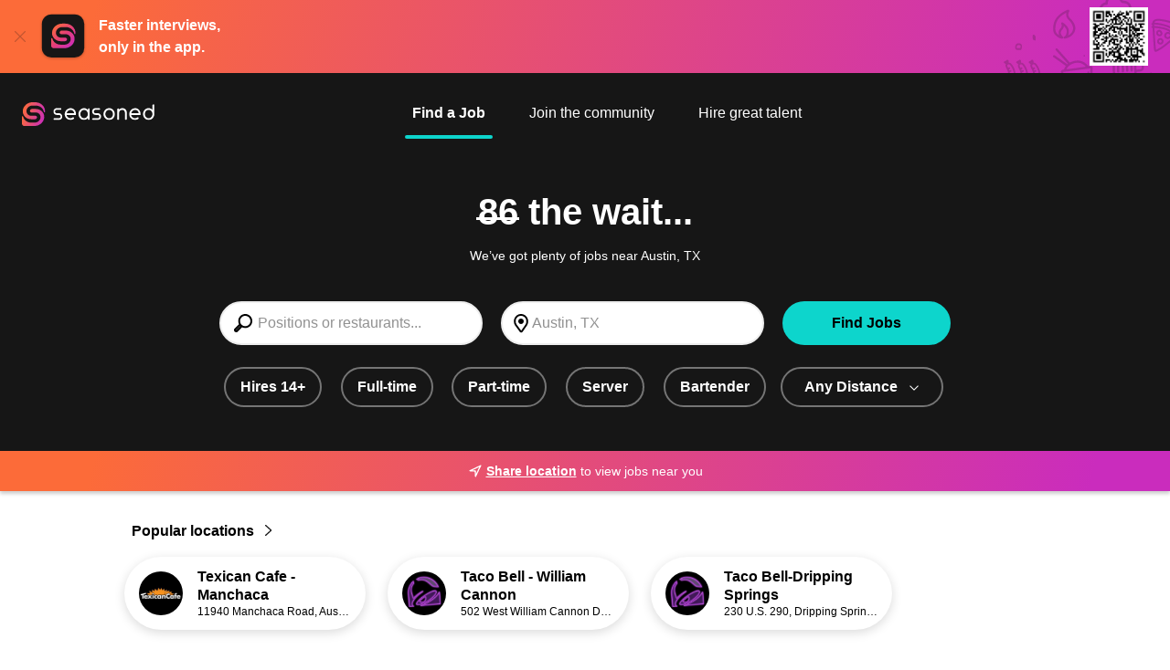

--- FILE ---
content_type: text/html;charset=utf-8
request_url: https://www.seasoned.co/jobs/all_restaurant-jobs_in-new-market-md
body_size: 14082
content:

    <!DOCTYPE html>
    <html lang="en">
      <head>
        <meta name="viewport" content="width=device-width, initial-scale=1" />
        <meta
          name="description"
          content="Apply for All Restaurant jobs near Austin, TX. Thousands of great foodservice jobs available at seasoned.co!"
        />
        <link rel="canonical" href="https://www.seasoned.co/jobs/all_restaurant-jobs_in-austin-tx" />

        
        
            <link rel="modulepreload" as="script" crossorigin href="https://d1oulfd0tdws93.cloudfront.net/chunks/setAppwallShown.f23eb1c5.js" />
          
            <link rel="modulepreload" as="script" crossorigin href="https://d1oulfd0tdws93.cloudfront.net/chunks/index.668bdaad.js" />
          
            <link rel="modulepreload" as="script" crossorigin href="https://d1oulfd0tdws93.cloudfront.net/chunks/setBannerClosedCookie.27356614.js" />
          
            <link rel="modulepreload" as="script" crossorigin href="https://d1oulfd0tdws93.cloudfront.net/chunks/urls.ba48affb.js" />
          
            <link rel="modulepreload" as="script" crossorigin href="https://d1oulfd0tdws93.cloudfront.net/chunks/segment.d26f0c41.js" />
          
            <link rel="modulepreload" as="script" crossorigin href="https://d1oulfd0tdws93.cloudfront.net/chunks/constants.e90a1bd3.js" />
          
            <link rel="modulepreload" as="script" crossorigin href="https://d1oulfd0tdws93.cloudfront.net/chunks/tracking.0e3118ab.js" />
          
            <link rel="modulepreload" as="script" crossorigin href="https://d1oulfd0tdws93.cloudfront.net/chunks/client.c0232547.js" />
          
            <link rel="modulepreload" as="script" crossorigin href="https://d1oulfd0tdws93.cloudfront.net/chunks/tracking.a7270871.js" />
          
            <link rel="modulepreload" as="script" crossorigin href="https://d1oulfd0tdws93.cloudfront.net/chunks/tracking.34c21717.js" />
             <link rel="stylesheet" href="https://d1oulfd0tdws93.cloudfront.net/css/setAppwallShown.a2cc3fde.css" />  <link rel="stylesheet" href="https://d1oulfd0tdws93.cloudfront.net/css/constants.ebe3515b.css" /> 
        <script type="module" src="https://d1oulfd0tdws93.cloudfront.net/job/searchmain.0e56ffc9.js"></script>
       
        
        

        <link rel="shortcut icon" type="image/png" href="https://www.seasoned.co/favicon.png" />
        <title>All restaurant jobs near Austin, TX @ Seasoned</title>
      </head>
      <body class="js-search has-other-focus has-more-results">
        <svg xmlns="http://www.w3.org/2000/svg" class="hidden"><symbol
  id="icon-bolt"
  viewBox="0 0 24 24"
>
  <path d="M15.92 1.66001C15.5502 1.47222 15.1311 1.40407 14.7208 1.46499C14.3105 1.5259 13.9293 1.71287 13.63 2.00001L4.83 10.3C4.56179 10.553 4.36872 10.8752 4.27213 11.231C4.17553 11.5868 4.17917 11.9624 4.28264 12.3163C4.38612 12.6701 4.58539 12.9885 4.85846 13.2362C5.13152 13.484 5.46775 13.6514 5.83 13.72L8.17 14.17L7 19.37C6.90216 19.7885 6.94175 20.2274 7.11288 20.6217C7.28402 21.0159 7.57761 21.3445 7.95016 21.5589C8.3227 21.7732 8.75437 21.8618 9.18122 21.8116C9.60807 21.7614 10.0074 21.575 10.32 21.28L19.1 13C19.3682 12.747 19.5613 12.4249 19.6579 12.069C19.7545 11.7132 19.7508 11.3376 19.6474 10.9838C19.5439 10.6299 19.3446 10.3115 19.0715 10.0638C18.7985 9.81606 18.4622 9.64864 18.1 9.58001L16.17 9.18001L17 3.71001C17.055 3.29848 16.9806 2.88002 16.7871 2.51268C16.5936 2.14534 16.2905 1.84734 15.92 1.66001ZM17.73 11.58L8.93 19.81L10.35 13.58C10.3811 13.4495 10.3856 13.3141 10.3633 13.1818C10.3409 13.0495 10.2922 12.9231 10.22 12.81C10.1458 12.6955 10.049 12.5974 9.93549 12.5218C9.82199 12.4461 9.69421 12.3945 9.56 12.37L6.2 11.74L15 3.43001L14.11 9.85001C14.0656 10.1054 14.1221 10.3681 14.2676 10.5826C14.4131 10.7972 14.6363 10.9468 14.89 11L17.73 11.58Z" fill="currentColor"/>
</symbol><symbol
  id="icon-chevron_right"
  viewBox="0 0 24 24"
>
  <path d="M7.04999 21.19C7.14261 21.2845 7.25305 21.3597 7.37493 21.4112C7.4968 21.4627 7.62769 21.4895 7.75999 21.49C8.02376 21.4862 8.27536 21.3784 8.45999 21.19L17 12.71C17.0937 12.617 17.1681 12.5064 17.2189 12.3846C17.2697 12.2627 17.2958 12.132 17.2958 12C17.2958 11.868 17.2697 11.7373 17.2189 11.6154C17.1681 11.4936 17.0937 11.383 17 11.29L8.45999 2.81001C8.26869 2.64618 8.02262 2.56057 7.77094 2.5703C7.51926 2.58002 7.28052 2.68435 7.10243 2.86244C6.92434 3.04054 6.82 3.27928 6.81028 3.53095C6.80056 3.78263 6.88617 4.02871 7.04999 4.22001L14.83 12L7.04999 19.78C6.86374 19.9674 6.7592 20.2208 6.7592 20.485C6.7592 20.7492 6.86374 21.0026 7.04999 21.19Z" fill="currentColor"/>
</symbol><symbol
  id="icon-clock"
  viewBox="0 0 24 24"
>
  <path d="M12 1C9.82441 1 7.69767 1.64514 5.88873 2.85383C4.07979 4.06253 2.66989 5.78049 1.83733 7.79048C1.00477 9.80047 0.786929 12.0122 1.21137 14.146C1.6358 16.2798 2.68345 18.2398 4.22183 19.7782C5.76021 21.3166 7.72022 22.3642 9.85401 22.7886C11.9878 23.2131 14.1995 22.9952 16.2095 22.1627C18.2195 21.3301 19.9375 19.9202 21.1462 18.1113C22.3549 16.3023 23 14.1756 23 12C23 9.08262 21.8411 6.28473 19.7782 4.22183C17.7153 2.15893 14.9174 1 12 1ZM12 21C10.22 21 8.47992 20.4722 6.99987 19.4832C5.51983 18.4943 4.36628 17.0887 3.68509 15.4442C3.0039 13.7996 2.82567 11.99 3.17294 10.2442C3.5202 8.49836 4.37737 6.89471 5.63604 5.63604C6.89472 4.37737 8.49836 3.5202 10.2442 3.17293C11.99 2.82567 13.7996 3.0039 15.4442 3.68508C17.0887 4.36627 18.4943 5.51983 19.4832 6.99987C20.4722 8.47991 21 10.22 21 12C21 14.3869 20.0518 16.6761 18.364 18.364C16.6761 20.0518 14.387 21 12 21Z" fill="currentColor"/>
<path d="M17 11H13V7C13 6.73478 12.8946 6.48043 12.7071 6.29289C12.5196 6.10536 12.2652 6 12 6C11.7348 6 11.4804 6.10536 11.2929 6.29289C11.1054 6.48043 11 6.73478 11 7V12C11 12.2652 11.1054 12.5196 11.2929 12.7071C11.4804 12.8946 11.7348 13 12 13H17C17.2652 13 17.5196 12.8946 17.7071 12.7071C17.8946 12.5196 18 12.2652 18 12C18 11.7348 17.8946 11.4804 17.7071 11.2929C17.5196 11.1054 17.2652 11 17 11Z" fill="currentColor"/>
</symbol><symbol
  id="icon-close"
  viewBox="0 0 24 24"
>
  <path d="M3.63001 20.37C3.81737 20.5562 4.07082 20.6608 4.33501 20.6608C4.59919 20.6608 4.85265 20.5562 5.04001 20.37L12.04 13.37L19.04 20.37C19.2274 20.5562 19.4808 20.6608 19.745 20.6608C20.0092 20.6608 20.2626 20.5562 20.45 20.37C20.6363 20.1826 20.7408 19.9292 20.7408 19.665C20.7408 19.4008 20.6363 19.1473 20.45 18.96L13.45 11.96L20.45 4.95999C20.5748 4.76188 20.626 4.52628 20.5949 4.29424C20.5638 4.0622 20.4523 3.84843 20.2798 3.69018C20.1072 3.53193 19.8846 3.43923 19.6508 3.42823C19.4169 3.41723 19.1866 3.48863 19 3.62999L12 10.63L5.00001 3.62999C4.80896 3.51685 4.5857 3.4705 4.36541 3.49826C4.14512 3.52602 3.94033 3.62631 3.78333 3.78331C3.62633 3.94031 3.52604 4.1451 3.49828 4.36539C3.47052 4.58568 3.51687 4.80894 3.63001 4.99999L10.63 12L3.63001 19C3.45563 19.1854 3.35855 19.4304 3.35855 19.685C3.35855 19.9396 3.45563 20.1845 3.63001 20.37Z" fill="currentColor"/>
</symbol><symbol
  id="icon-location"
  viewBox="0 0 24 24"
>
  <path d="M12.76 2.00001C12.2312 1.95003 11.6988 1.95003 11.17 2.00001C9.84932 2.13438 8.58624 2.60967 7.5046 3.37927C6.42295 4.14887 5.55988 5.18636 5 6.39001C4.37311 7.66214 4.08947 9.07598 4.17717 10.4915C4.26487 11.907 4.72087 13.275 5.5 14.46L10.6 21.46C10.7862 21.7116 11.029 21.916 11.3086 22.0566C11.5882 22.1973 11.897 22.2704 12.21 22.27C12.529 22.2663 12.8426 22.1863 13.1244 22.0367C13.4062 21.887 13.6481 21.6722 13.83 21.41L18.66 14.41C19.389 13.2137 19.801 11.8513 19.8569 10.4515C19.9129 9.05168 19.6111 7.66071 18.98 6.41001C18.4129 5.19998 17.5417 4.15766 16.4516 3.38474C15.3614 2.61183 14.0895 2.13473 12.76 2.00001ZM17 13.29L12.2 20.29L7.11 13.35C6.52638 12.4535 6.18627 11.4205 6.12315 10.3527C6.06003 9.28486 6.27606 8.21899 6.75 7.26001C7.15995 6.35836 7.8017 5.58158 8.60981 5.00888C9.41791 4.43618 10.3635 4.08805 11.35 4.00001C11.759 3.96001 12.171 3.96001 12.58 4.00001C13.5641 4.08684 14.5084 4.42975 15.3189 4.99465C16.1294 5.55955 16.7779 6.32676 17.2 7.22001C17.6864 8.16506 17.9233 9.21869 17.8883 10.281C17.8533 11.3433 17.5475 12.379 17 13.29Z" fill="currentColor"/>
<path d="M12 13C13.6569 13 15 11.6569 15 10C15 8.34315 13.6569 7 12 7C10.3431 7 9 8.34315 9 10C9 11.6569 10.3431 13 12 13Z" fill="currentColor"/>
</symbol><symbol
  id="icon-location_2"
  viewBox="0 0 24 24"
>
  <path d="M20.33 2.32999L11.23 6.82999L2.81 10.64C2.60567 10.7323 2.43828 10.8906 2.33472 11.0894C2.23116 11.2883 2.19744 11.5162 2.23897 11.7365C2.2805 11.9569 2.39487 12.1569 2.56372 12.3044C2.73256 12.4519 2.94609 12.5384 3.17 12.55L11 13L11.44 20.84C11.4516 21.0632 11.5377 21.2762 11.6846 21.4447C11.8314 21.6133 12.0305 21.7278 12.25 21.77H12.44C12.6313 21.7705 12.8187 21.7161 12.9799 21.6133C13.1412 21.5105 13.2697 21.3636 13.35 21.19L17.14 12.8L21.66 3.66999C21.7529 3.48248 21.7846 3.27056 21.7507 3.06406C21.7168 2.85757 21.619 2.66691 21.4711 2.51894C21.3231 2.37097 21.1324 2.27315 20.9259 2.23925C20.7194 2.20535 20.5075 2.23709 20.32 2.32999H20.33ZM15.33 11.94L13.2 16.65L13 12C13 11.7348 12.8946 11.4804 12.7071 11.2929C12.5196 11.1053 12.2652 11 12 11L7.34 10.74L12.08 8.59999L18.56 5.38999L15.33 11.94Z" fill="currentColor"/>
</symbol><symbol
  id="icon-store"
  viewBox="0 0 24 24"
>
  <path d="M22.989 8.71662C22.9575 8.78562 22.8307 9.01512 22.5367 9.01512H19.8367L18.2182 4.96662H20.2882L22.9057 8.13987C23.1157 8.37987 23.0227 8.64162 22.989 8.71662ZM20.061 23.0401H15.9862V15.5049C15.9862 15.2401 15.771 15.0249 15.5062 15.0249H8.49521C8.23046 15.0249 8.01521 15.2401 8.01521 15.5049V23.0401H3.94046V9.97512H20.061V23.0401ZM8.97446 23.0401V15.9849H15.0255V23.0401H8.97446ZM1.01096 8.71587C0.977956 8.64162 0.883456 8.37987 1.09421 8.13987L1.10471 8.12937L3.71171 4.96737H5.78171L4.16171 9.01587H1.46246C1.16771 9.01587 1.04246 8.78637 1.01021 8.71662L1.01096 8.71587ZM15.8992 9.01512L15.09 4.96662H17.184L18.8025 9.01512H15.8992ZM12.48 4.96737H14.1112L14.9205 9.01587H12.4807L12.48 4.96737ZM5.19596 9.01512L6.81596 4.96662H8.90996L8.10071 9.01512H5.19596ZM9.08021 9.01512L9.88946 4.96662H11.5207V9.01512H9.08021ZM20.0332 0.96012V4.00737H3.96596V0.96012H20.0332ZM23.637 7.51812L20.994 4.31487V0.48087C20.994 0.21612 20.7802 0.000869751 20.514 0.000869751H3.48596C3.22121 0.000869751 3.00596 0.21612 3.00596 0.48087V4.31487L0.368956 7.51362C-0.0202939 7.95912 -0.108044 8.57187 0.135706 9.11187C0.376456 9.64437 0.885706 9.97587 1.46321 9.97587H2.97971V23.5209C2.97971 23.7856 3.19346 24.0009 3.45971 24.0009H20.5402C20.805 24.0009 21.0202 23.7856 21.0202 23.5209V9.97587H22.5367C23.1142 9.97587 23.6227 9.64437 23.8635 9.11262C24.1095 8.56812 24.0187 7.95237 23.6355 7.51812H23.637Z" fill="currentColor"/>
</symbol><symbol
  id="icon-chevron_up"
  viewBox="0 0 24 24"
>
  <path d="M21.19 15.54L12.71 7.05001C12.617 6.95628 12.5064 6.88189 12.3846 6.83112C12.2627 6.78035 12.132 6.75421 12 6.75421C11.868 6.75421 11.7373 6.78035 11.6154 6.83112C11.4936 6.88189 11.383 6.95628 11.29 7.05001L2.81 15.54C2.6164 15.727 2.505 15.9832 2.50031 16.2523C2.49562 16.5214 2.59803 16.7814 2.78501 16.975C2.97198 17.1686 3.22821 17.28 3.49733 17.2847C3.76644 17.2894 4.0264 17.187 4.22 17L12 9.17001L19.78 17C19.9674 17.1863 20.2208 17.2908 20.485 17.2908C20.7492 17.2908 21.0026 17.1863 21.19 17C21.2899 16.9065 21.3696 16.7934 21.424 16.6678C21.4785 16.5423 21.5066 16.4069 21.5066 16.27C21.5066 16.1331 21.4785 15.9977 21.424 15.8722C21.3696 15.7466 21.2899 15.6335 21.19 15.54Z" fill="currentColor"/>
</symbol><symbol
  id="icon-chevron_down"
  viewBox="0 0 24 24"
>
  <path d="M21.19 7.05001C21.0026 6.86376 20.7492 6.75922 20.485 6.75922C20.2208 6.75922 19.9674 6.86376 19.78 7.05001L12 14.83L4.22 7.05001C4.0287 6.88618 3.78262 6.80058 3.53095 6.8103C3.27927 6.82002 3.04053 6.92435 2.86244 7.10245C2.68434 7.28054 2.58001 7.51928 2.57029 7.77096C2.56057 8.02263 2.64617 8.26871 2.81 8.46001L11.29 17C11.383 17.0937 11.4936 17.1681 11.6154 17.2189C11.7373 17.2697 11.868 17.2958 12 17.2958C12.132 17.2958 12.2627 17.2697 12.3846 17.2189C12.5064 17.1681 12.617 17.0937 12.71 17L21.19 8.51001C21.2899 8.41647 21.3696 8.30342 21.424 8.17785C21.4785 8.05228 21.5066 7.91687 21.5066 7.78001C21.5066 7.64314 21.4785 7.50774 21.424 7.38217C21.3696 7.2566 21.2899 7.14355 21.19 7.05001Z" fill="currentColor"/>
</symbol></svg>
        
  <div class="h-20 c-app-download-banner items-center relative flex">
  <a class="js-banner-close-button" href=""><img class="mr-3.5 ml-4 opacity-25" src=https://d1oulfd0tdws93.cloudfront.net/img/ic-close.9999c51772ef7e7fbea42c3615a56346.svg alt="Close Icon"></img></a>
  <img class="h-13.5 mr-3 w-13.5" src=https://d1oulfd0tdws93.cloudfront.net/img/Icon_Member-App.71e4d0a37ae599db589d62a402265c5b.svg alt="Seasoned App Logo"></img>
  <p class="font-bold mt-0 text-white text-base mb-0 w-39">Faster interviews, only in the app.</p>
  <div class="h-20 top-0 right-0 w-57 absolute" style="background-image: url('https://d1oulfd0tdws93.cloudfront.net/img/ic-app-download-banner.71b8da52e00ff38475a24be043809cbc.svg');"><img class="h-16 top-2 right-6 absolute" src="https://d1oulfd0tdws93.cloudfront.net/img/ic-banner-qr.61482f60bcf7ee43ca02ee3466e5f5de.png" alt="Download the App"></img></div>
  </div>
        
    <header
      class="bg-darkest-gray flex h-4.625rem p-6 pb-2 js-header justify-between lg:h-6.125rem lg:justify-center"
    >
      <a
        class="lg:fixed lg:left-6 lg:top-28 z-4 qa-logo-anchor header-logo search-page"
        href="https://www.seasoned.co"
      >
        <img
          class="max-w-none h-1.625rem qa-header__logo"
          src="https://d1oulfd0tdws93.cloudfront.net/img/ic-seasoned-logo-search.db6275dd470f4b5f30b7daf2c60bcaa3.svg"
          alt="Seasoned logo"
        />
      </a>
      <nav class="flex flex-col md:ml-20">
        <ul
          id="mobile-nav"
          class="rounded-sm text-right p-8 top-12 right-0 z-4 hidden absolute justify-end lg:flex lg:text-right lg:p-0 lg:static lg:justify-center"
        >
          
          
    <li class="lg:mr-8">
      <a
        class="hover:after:translate-0%-150 after:content-DEFAULT after:block after:absolute after:right-0 after:bottom-0 after:left-0 after:w-full after:bg-secondary after:h-1 after:rounded-2xl p-2 h-12 text-white truncate inline-block relative transition-colors duration-300 after:tform after:translate-0%-150 font-700 qa-nav-link"
        href="/jobs?search_type=find_jobs"
      >
        Find a Job
      </a>
    </li>
  
          
    <li class="lg:mr-8">
      <a
        class="hover:after:translate-0%-150 after:content-DEFAULT after:block after:absolute after:right-0 after:bottom-0 after:left-0 after:w-full after:bg-secondary after:h-1 after:rounded-2xl p-2 h-12 text-white truncate inline-block relative transition-colors duration-300 after:tform after:translate-$105%-150 font-400 qa-nav-link"
        href="https://www.seasoned.co/community.html"
      >
        Join the community
      </a>
    </li>
  
    <li class="lg:mr-8">
      <a
        class="hover:after:translate-0%-150 after:content-DEFAULT after:block after:absolute after:right-0 after:bottom-0 after:left-0 after:w-full after:bg-secondary after:h-1 after:rounded-2xl p-2 h-12 text-white truncate inline-block relative transition-colors duration-300 after:tform after:translate-$105%-150 font-400 qa-nav-link"
        href="https://www.seasoned.co/hiring-features.html"
      >
        Hire great talent
      </a>
    </li>
  
        </ul>
      </nav>
    </header>
  
        
        
    <h1
      class="bg-darkest-gray m-0 text-white text-center p-0 px-8 pt-6 pb-2 text-4xl qa-search-page-title"
    >
      
        <span
          class="relative before:bg-white before:h-0.75 before:text-white before:top-7 before:-left-0.5 before:w-13/12 before:absolute before:content-DEFAULT"
          >86</span
        >
        the wait...
      
    </h1>
    <p class="bg-darkest-gray m-0 text-white text-center text-sm p-0 px-8 pb-4">We’ve got plenty of jobs near Austin, TX</p>
  
        
    <div class="js-search-sticky-detector"></div>
    <section class="search-form-component">
      <div class="px-6 flex justify-end">
        <button class="c-search-cancel js-search__cancel qa-cancel-search-criteria-button">
          Cancel
        </button>
      </div>
      <div
        class="mx-auto p-4 max-w-208 lg:flex lg:items-center lg:justify-between c-search-inputs js-search-inputs"
      >
        <form
          action="/jobs"
          method="POST"
          id="job-search-form"
          class="lg:w-72 js-search-inputs__form"
        >
          <fieldset>
            <input
              class="c-search-input js-search-input qa-jobs-search-input"
              name="search_text"
              type="text"
              placeholder="Positions or restaurants..."
              autocomplete="off"
              value=""
              data-list="#job-titles-data"
            />
            <datalist id="job-titles-data">
               <option value="Administrative">Administrative</option>  <option value="Assistant Manager">Assistant Manager</option>  <option value="Baker">Baker</option>  <option value="Bar-back">Bar-back</option>  <option value="Barista">Barista</option>  <option value="Bartender">Bartender</option>  <option value="Busser">Busser</option>  <option value="Butcher">Butcher</option>  <option value="Cashier">Cashier</option>  <option value="Catering &amp; Events">Catering &amp; Events</option>  <option value="Chef">Chef</option>  <option value="Cook">Cook</option>  <option value="Crew">Crew</option>  <option value="Dishwasher">Dishwasher</option>  <option value="Driver">Driver</option>  <option value="Drive-Thru">Drive-Thru</option>  <option value="General Manager">General Manager</option>  <option value="Guest Services">Guest Services</option>  <option value="Host">Host</option>  <option value="Line Cook">Line Cook</option>  <option value="Manager">Manager</option>  <option value="Pastry Chef">Pastry Chef</option>  <option value="Prep Cook">Prep Cook</option>  <option value="Runner/Expo">Runner/Expo</option>  <option value="Security">Security</option>  <option value="Server">Server</option>  <option value="Sommelier">Sommelier</option>  <option value="Sous Chef">Sous Chef</option>  <option value="Supervisor">Supervisor</option>  <option value="Team Member">Team Member</option>  <option value="Trainer">Trainer</option> 
            </datalist>
            <input class="js-city-input" type="hidden" name="city" value="Austin" />
            <input class="js-state-input" type="hidden" name="state" value="TX" />
            <input class="js-lat-input" type="hidden" name="lat" value="30.271129" />
            <input class="js-lng-input" type="hidden" name="lng" value="-97.743699" />
            <input
              class="js-coordinates-input"
              type="hidden"
              name="coordinates"
              value=""
            />
            <input class="js-min-age-input" type="hidden" name="minAge" value="false" />
            <input class="js-full-time-input" type="hidden" name="fullTime" value="false" />
            <input class="js-part-time-input" type="hidden" name="partTime" value="false" />
            <input
              class="js-distance-input"
              type="hidden"
              name="distance"
              value="false"
            />
          </fieldset>
        </form>
        <input
          class="c-search-location js-search__location qa-jobs-search-search-location"
          name="location"
          type="text"
          value="Austin, TX"
          placeholder="City or Zip"
        />
        <button class="c-search-submit btn js-search-button" type="submit" form="job-search-form">
          Find Jobs
        </button>
      </div>
    </section>
  
        
    <div
      class="bg-darkest-gray flex p-0 pb-12 whitespace-nowrap overflow-x-scroll no-scrollbar js-search__category-pills__container"
    >
      <div class="flex flex-row mr-auto ml-5 w-200 lg:ml-auto">
        
      <a
        class="mr-4 mx-auto  js-min-age-pill"
        href="/jobs/all_restaurant_for-14-year-olds-jobs_in-austin-tx?lat=30.271129&amp;lng=-97.743699"
      >
        <div
          class="btn btn-secondary-white-outline border-dark-gray hover:border-secondary "
        >
          Hires 14+
        </div>
      </a>
    
      <a class="mx-auto mr-4 js-full-time-pill" href="/jobs/all_restaurant_full-time-jobs_in-austin-tx?lat=30.271129&amp;lng=-97.743699">
        <div
          class="btn btn-secondary-white-outline border-dark-gray hover:border-secondary "
        >
          Full-time
        </div>
      </a>
    
      <a class="mx-auto mr-4 js-part-time-pill" href="/jobs/all_restaurant_part-time-jobs_in-austin-tx?lat=30.271129&amp;lng=-97.743699">
        <div
          class="btn btn-secondary-white-outline border-dark-gray hover:border-secondary "
        >
          Part-time
        </div>
      </a>
    
      <a class="mr-4 mx-auto  js-server-pill" href="/jobs/all_server-jobs_in-austin-tx?lat=30.271129&amp;lng=-97.743699">
        <div
          class="btn btn-secondary-white-outline border-dark-gray hover:border-secondary "
        >
          Server
        </div>
      </a>
    
      <a
        class="mr-4 mx-auto  js-bartender-pill"
        href="/jobs/all_bartender-jobs_in-austin-tx?lat=30.271129&amp;lng=-97.743699"
      >
        <div
          class="btn btn-secondary-white-outline border-dark-gray hover:border-secondary "
        >
          Bartender
        </div>
      </a>
     <div class="js-distance-container-dropdown mr-2">
    <a class="mr-4 mx-auto js-distance-pill" href="#">
      <div
        class="btn btn-gray-white-outline w-full hover:bg-secondary hover:border-secondary border-dark-gray js-distance-style "
      >
        Any Distance
        <span class="ml-3 mt-0.5 tform js-distance-chevron">
          <svg
    role="img"
    aria-labelledby="icon-chevron_down-title"
    class="w-3 h-3 "
  >
    <title id="icon-chevron_down-title">icon-chevron_down</title>
    <use href="#icon-chevron_down"></use>
  </svg>
        </span>
      </div>
    </a>
    <ul
      class="hidden absolute bg-white z-2 flex flex-col rounded-xl items-start pt-0 px-0 pb-2 mt-4 min-w-44 max-w-44 js-distance-dropdown"
      style="box-shadow: 0 0.25rem 0.75rem rgba(0, 0, 0, 0.15);"
    >
      <a
        class="hover:bg-secondary hover:font-bold w-full"
        style="border-radius: 0.75rem 0.75rem 0 0"
        href=/jobs/all_restaurant-jobs_in-austin-tx?lat=30.271129&amp;lng=-97.743699
        data-distance="null"
      >
        <li
          class="flex flex-row items-center py-3 px-4 gap-2.5 text-black font-bold"
        >
          Any Distance
        </li>
      </a>
      <a
        class="hover:bg-secondary hover:font-bold w-full"
        href=/jobs/all_restaurant_within-5-miles-jobs_in-austin-tx?lat=&amp;lng=
        data-distance="5"
      >
        <li
          class="flex flex-row items-center py-3 px-4 gap-2.5 text-black "
        >
          Within 5 miles
        </li>
      </a>
      <a
        class="hover:bg-secondary hover:font-bold w-full"
        href=/jobs/all_restaurant_within-10-miles-jobs_in-austin-tx?lat=&amp;lng=
        data-distance="10"
      >
        <li
          class="flex flex-row items-center py-3 px-4 gap-2.5 text-black "
        >
          Within 10 miles
        </li>
      </a>
      <a
        class="hover:bg-secondary hover:font-bold w-full"
        href=/jobs/all_restaurant_within-15-miles-jobs_in-austin-tx?lat=&amp;lng=
        data-distance="15"
      >
        <li
          class="flex flex-row items-center py-3 px-4 gap-2.5 text-black "
        >
          Within 15 miles
        </li>
      </a>
      <a
        class="hover:bg-secondary hover:font-bold w-full"
        href=/jobs/all_restaurant_within-20-miles-jobs_in-austin-tx?lat=&amp;lng=
        data-distance="20"
      >
        <li
          class="flex flex-row items-center py-3 px-4 gap-2.5 text-black "
        >
          Within 20 miles
        </li>
      </a>
    </ul>
  </div>
      </div>
    </div>
  
        
  <div class="c-request-location js-request-location">
        <button class="flex items-center justify-center font-700 underline mr-1 js-request-location__cta">
          <svg
    role="img"
    aria-labelledby="icon-location_2-title"
    class="h-4 w-4 mr-1"
  >
    <title id="icon-location_2-title">icon-location_2</title>
    <use href="#icon-location_2"></use>
  </svg>
          Share location
        </button>
        to view jobs near you
      </div>
    </div>
  </div>

        
    <div class="mx-auto mt-8 max-w-260">
      <a
        class="font-bold text-normal text-black ml-6 block js-popular-location-expand"
        href="/jobs/all_popular-locations_in-austin-tx"
      >
        Popular locations
        <span class="inline-flex">
          <img class="h-3 ml-2" src="https://d1oulfd0tdws93.cloudfront.net/img/ic-chevron-right.a7d06b803fd086d2a76de35542397f7c.svg" alt="chevron" />
        </span>
      </a>
    </div>
    <div class="flex flex-col m-0 -mb-4 p-0 pt-4 pb-8 overflow-x-scroll no-scrollbar">
      <div class="flex max-w-260 pl-4 xl:mx-auto xl:w-260">
        
              <a
                id="70447d45-9935-428e-97d4-b51b349866e0"
                class="mr-4 js-popular-location lg:mr-6"
                href="/store/70447d45-9935-428e-97d4-b51b349866e0/profile"
                target="__blank"
              >
                <div
                  class="flex flex-row items-center bg-white shadow-menu rounded-4xl w-66 h-20 "
                >
                  <div
                    class="bg-dark-gray rounded-full flex h-12 m-0 mx-4 w-12 justify-center items-center overflow-hidden"
                  >
                    
                          <img
                            class="h-full"
                            src="https://s3.amazonaws.com/bf-logos-prod/70447d45-9935-428e-97d4-b51b349866e0?updated=1464099481481"
                            alt="Texican Cafe - Manchaca logo"
                          />
                        
                  </div>
                  <div class="w-42">
                    <p
                      class="font-semibold m-0 text-black text-normal leading-tight max-h-10 overflow-hidden"
                    >
                      Texican Cafe - Manchaca
                    </p>
                    <p
                      class="m-0 text-black text-xs whitespace-nowrap overflow-x-hidden overflow-ellipsis"
                    >
                      11940 Manchaca Road, Austin,
                      TX 78748
                    </p>
                  </div>
                </div>
              </a>
            
              <a
                id="3c620a48-e95a-4a6d-a45e-bdd8ec90d39f"
                class="mr-4 js-popular-location lg:mr-6"
                href="/store/3c620a48-e95a-4a6d-a45e-bdd8ec90d39f/profile"
                target="__blank"
              >
                <div
                  class="flex flex-row items-center bg-white shadow-menu rounded-4xl w-66 h-20 "
                >
                  <div
                    class="bg-dark-gray rounded-full flex h-12 m-0 mx-4 w-12 justify-center items-center overflow-hidden"
                  >
                    
                          <img
                            class="h-full"
                            src="https://s3.amazonaws.com/bf-logos-prod/3c620a48-e95a-4a6d-a45e-bdd8ec90d39f?updated=1641231004056"
                            alt="Taco Bell - William Cannon logo"
                          />
                        
                  </div>
                  <div class="w-42">
                    <p
                      class="font-semibold m-0 text-black text-normal leading-tight max-h-10 overflow-hidden"
                    >
                      Taco Bell - William Cannon
                    </p>
                    <p
                      class="m-0 text-black text-xs whitespace-nowrap overflow-x-hidden overflow-ellipsis"
                    >
                      502 West William Cannon Drive, Austin,
                      TX 78745
                    </p>
                  </div>
                </div>
              </a>
            
              <a
                id="740d8a20-a91e-4d41-a259-f313ed6a4ed0"
                class="mr-4 js-popular-location lg:mr-6"
                href="/store/740d8a20-a91e-4d41-a259-f313ed6a4ed0/profile"
                target="__blank"
              >
                <div
                  class="flex flex-row items-center bg-white shadow-menu rounded-4xl w-66 h-20 mr-4"
                >
                  <div
                    class="bg-dark-gray rounded-full flex h-12 m-0 mx-4 w-12 justify-center items-center overflow-hidden"
                  >
                    
                          <img
                            class="h-full"
                            src="https://bf-logos-prod.s3.amazonaws.com/740d8a20-a91e-4d41-a259-f313ed6a4ed0?updated=1763582668179"
                            alt="Taco Bell-Dripping Springs logo"
                          />
                        
                  </div>
                  <div class="w-42">
                    <p
                      class="font-semibold m-0 text-black text-normal leading-tight max-h-10 overflow-hidden"
                    >
                      Taco Bell-Dripping Springs
                    </p>
                    <p
                      class="m-0 text-black text-xs whitespace-nowrap overflow-x-hidden overflow-ellipsis"
                    >
                      230 U.S. 290, Dripping Springs,
                      TX 78620
                    </p>
                  </div>
                </div>
              </a>
            
      </div>
    </div>
  
         <section class="mx-auto m-0 max-w-260 p-0 no-underline">
    <h3 class="m-0 mx-6 mt-10 text-normal mb-2 qa-total-jobs js-total-jobs">All 83 jobs</h3>
    <ul
      class="border-solid border-light-gray list-none border-t-1 m-0 mx-6 p-0 js-search-results__list"
    >
      
      
        
    <li
      class="border-solid border-light-gray flex list-none border-b-1 m-0 my-2 text-xs p-0 justify-between qa-job-container"
      
  data-page_start data-page_position="1"
  data-location="jobsearch" data-job_guid="42eb32e2-88f9-40eb-a5c9-cb5fe025c028" data-job_name="Team Member"
  data-store_guid="aa1d5b07-04a4-40f4-85f3-23a97092848b" data-store_name="Taco Bell - Burnet-Braker"
  data-has_logo

    >
      <a
        class="flex flex-grow m-0"
        href="/job/team-member-taco-bell-burnetbraker-austin-tx_42eb32e2-88f9-40eb-a5c9-cb5fe025c028"
        data-event=view_job_clicked
      >
        <div
          class="bg-dark-gray rounded-xl flex h-16 m-4 mt-3 ml-0 min-w-16 w-16 items-center justify-center overflow-hidden  qa-store-logo-container"
        >
          <img
        class="w-16 h-16 rounded-xl max-w-full max-h-full flex-shrink-0 qa-store-logo-image"
        src="https://s3.amazonaws.com/bf-logos-prod/aa1d5b07-04a4-40f4-85f3-23a97092848b?updated=1636415225928"
        alt="Taco Bell - Burnet-Braker logo"
      />
        </div>
        <div class="flex flex-col m-0 mt-2 mr-4 items-start lg:mt-3">
          <address class="inline-block">
            <h2 class="mb-2 qa-job-name">Service Champion</h2>
            <h2 class="font-normal text-normal mb-2 leading-relaxed qa-store-name">
              Taco Bell - Burnet-Braker
            </h2>
            <span class="-mr-22 text-darkest-gray text-sm mb-2 block qa-store-address">
              2600 West Braker Lane, Austin,
              TX 78758
            </span>
          </address>
          
          <div class="flex flex-row flex-wrap m-0 mb-2 gap-2">
            
                  <div
                    class="rounded-xl font-semibold bg-secondary/20 m-0 mt-2 text-darkest-gray text-sm mr-2 py-1 px-3"
                  >
                    $14/hr
                  </div>
                
            
            
         <div class="bg-lightest-gray text-darkest-gray text-sm font-semibold rounded-2xl py-1 px-3 m-0 mt-2 mr-2">Hires 16+</div> 
      
          </div>
          <div class="text-darkest-gray mb-4"></div>
        </div>
      </a>
      <div class="flex flex-col text-right py-3 justify-between">
        
        <a
          class="btn btn-secondary-outline "
          href="/job/team-member-taco-bell-burnetbraker-austin-tx_42eb32e2-88f9-40eb-a5c9-cb5fe025c028/apply"
          onclick=""
          rel="noreferrer"
          data-event=apply_button_clicked
          data-location=jobsearch
          data-job_name=Team Member
          data-job_guid=42eb32e2-88f9-40eb-a5c9-cb5fe025c028
          data-store_guid=undefined
          data-store_name=Taco Bell - Burnet-Braker
          data-has_logo
        >
          <span class="outline-none" tabindex="0">Apply</span>
        </a>
      
      </div>
    </li>
  
    <li
      class="border-solid border-light-gray flex list-none border-b-1 m-0 my-2 text-xs p-0 justify-between qa-job-container"
      
  data-page_position="2"
  data-location="jobsearch" data-job_guid="b89c67e4-9a2b-4f45-9cda-a567eb991200" data-job_name="Team Member"
  data-store_guid="1b05bdd9-c7b2-4f15-98cc-6f53150470a4" data-store_name="Taco Bell-Four Points"
  data-has_logo

    >
      <a
        class="flex flex-grow m-0"
        href="/job/team-member-taco-bellfour-points-austin-tx_b89c67e4-9a2b-4f45-9cda-a567eb991200"
        data-event=view_job_clicked
      >
        <div
          class="bg-dark-gray rounded-xl flex h-16 m-4 mt-3 ml-0 min-w-16 w-16 items-center justify-center overflow-hidden  qa-store-logo-container"
        >
          <img
        class="w-16 h-16 rounded-xl max-w-full max-h-full flex-shrink-0 qa-store-logo-image"
        src="https://bf-logos-prod.s3.amazonaws.com/1b05bdd9-c7b2-4f15-98cc-6f53150470a4?updated=1687369703812"
        alt="Taco Bell-Four Points logo"
      />
        </div>
        <div class="flex flex-col m-0 mt-2 mr-4 items-start lg:mt-3">
          <address class="inline-block">
            <h2 class="mb-2 qa-job-name">Food Champion</h2>
            <h2 class="font-normal text-normal mb-2 leading-relaxed qa-store-name">
              Taco Bell-Four Points
            </h2>
            <span class="-mr-22 text-darkest-gray text-sm mb-2 block qa-store-address">
              7515 FM 620 North, Austin,
              TX 78726
            </span>
          </address>
          
          <div class="flex flex-row flex-wrap m-0 mb-2 gap-2">
            
            
            
         <div class="bg-lightest-gray text-darkest-gray text-sm font-semibold rounded-2xl py-1 px-3 m-0 mt-2 mr-2">Hires 16+</div> 
      
          </div>
          <div class="text-darkest-gray mb-4"></div>
        </div>
      </a>
      <div class="flex flex-col text-right py-3 justify-between">
        
        <a
          class="btn btn-secondary-outline "
          href="/job/team-member-taco-bellfour-points-austin-tx_b89c67e4-9a2b-4f45-9cda-a567eb991200/apply"
          onclick=""
          rel="noreferrer"
          data-event=apply_button_clicked
          data-location=jobsearch
          data-job_name=Team Member
          data-job_guid=b89c67e4-9a2b-4f45-9cda-a567eb991200
          data-store_guid=undefined
          data-store_name=Taco Bell-Four Points
          data-has_logo
        >
          <span class="outline-none" tabindex="0">Apply</span>
        </a>
      
      </div>
    </li>
  
    <li
      class="border-solid border-light-gray flex list-none border-b-1 m-0 my-2 text-xs p-0 justify-between qa-job-container"
      
  data-page_position="3"
  data-location="jobsearch" data-job_guid="10dcca93-3d84-471d-b7c0-2270bdbb2d06" data-job_name="Team Member"
  data-store_guid="bd69a6f3-ac59-4178-bc15-88c05c8a3999" data-store_name="Taco Bell- Southpark"
  data-has_logo

    >
      <a
        class="flex flex-grow m-0"
        href="/job/team-member-taco-bell-southpark-austin-tx_10dcca93-3d84-471d-b7c0-2270bdbb2d06"
        data-event=view_job_clicked
      >
        <div
          class="bg-dark-gray rounded-xl flex h-16 m-4 mt-3 ml-0 min-w-16 w-16 items-center justify-center overflow-hidden  qa-store-logo-container"
        >
          <img
        class="w-16 h-16 rounded-xl max-w-full max-h-full flex-shrink-0 qa-store-logo-image"
        src="https://s3.amazonaws.com/bf-logos-prod/bd69a6f3-ac59-4178-bc15-88c05c8a3999?updated=1643911072252"
        alt="Taco Bell- Southpark logo"
      />
        </div>
        <div class="flex flex-col m-0 mt-2 mr-4 items-start lg:mt-3">
          <address class="inline-block">
            <h2 class="mb-2 qa-job-name">Late Night Service Champion</h2>
            <h2 class="font-normal text-normal mb-2 leading-relaxed qa-store-name">
              Taco Bell- Southpark
            </h2>
            <span class="-mr-22 text-darkest-gray text-sm mb-2 block qa-store-address">
              161 West Slaughter Lane #C, Austin,
              TX 78748
            </span>
          </address>
          
          <div class="flex flex-row flex-wrap m-0 mb-2 gap-2">
            
            
            
         <div class="bg-lightest-gray text-darkest-gray text-sm font-semibold rounded-2xl py-1 px-3 m-0 mt-2 mr-2">Hires 16+</div> 
      
          </div>
          <div class="text-darkest-gray mb-4"></div>
        </div>
      </a>
      <div class="flex flex-col text-right py-3 justify-between">
        
        <a
          class="btn btn-secondary-outline "
          href="/job/team-member-taco-bell-southpark-austin-tx_10dcca93-3d84-471d-b7c0-2270bdbb2d06/apply"
          onclick=""
          rel="noreferrer"
          data-event=apply_button_clicked
          data-location=jobsearch
          data-job_name=Team Member
          data-job_guid=10dcca93-3d84-471d-b7c0-2270bdbb2d06
          data-store_guid=undefined
          data-store_name=Taco Bell- Southpark
          data-has_logo
        >
          <span class="outline-none" tabindex="0">Apply</span>
        </a>
      
      </div>
    </li>
  
    <li
      class="border-solid border-light-gray flex list-none border-b-1 m-0 my-2 text-xs p-0 justify-between qa-job-container"
      
  data-page_position="4"
  data-location="jobsearch" data-job_guid="3b027554-2b4f-45de-812f-a7ce0a9609eb" data-job_name="Team Member"
  data-store_guid="b12ce956-a368-4742-834b-3f9a62f179a7" data-store_name="Taco Bell-N Leander"
  data-has_logo

    >
      <a
        class="flex flex-grow m-0"
        href="/job/team-member-taco-belln-leander-leander-tx_3b027554-2b4f-45de-812f-a7ce0a9609eb"
        data-event=view_job_clicked
      >
        <div
          class="bg-dark-gray rounded-xl flex h-16 m-4 mt-3 ml-0 min-w-16 w-16 items-center justify-center overflow-hidden  qa-store-logo-container"
        >
          <img
        class="w-16 h-16 rounded-xl max-w-full max-h-full flex-shrink-0 qa-store-logo-image"
        src="https://bf-logos-prod.s3.amazonaws.com/b12ce956-a368-4742-834b-3f9a62f179a7?updated=1687368153977"
        alt="Taco Bell-N Leander logo"
      />
        </div>
        <div class="flex flex-col m-0 mt-2 mr-4 items-start lg:mt-3">
          <address class="inline-block">
            <h2 class="mb-2 qa-job-name">Food Champion</h2>
            <h2 class="font-normal text-normal mb-2 leading-relaxed qa-store-name">
              Taco Bell-N Leander
            </h2>
            <span class="-mr-22 text-darkest-gray text-sm mb-2 block qa-store-address">
              11940 Hero Way West, Leander,
              TX 78641
            </span>
          </address>
          
          <div class="flex flex-row flex-wrap m-0 mb-2 gap-2">
            
                  <div
                    class="rounded-xl font-semibold bg-secondary/20 m-0 mt-2 text-darkest-gray text-sm mr-2 py-1 px-3"
                  >
                    $14/hr
                  </div>
                
            
            
         <div class="bg-lightest-gray text-darkest-gray text-sm font-semibold rounded-2xl py-1 px-3 m-0 mt-2 mr-2">Hires 16+</div> 
      
          </div>
          <div class="text-darkest-gray mb-4"></div>
        </div>
      </a>
      <div class="flex flex-col text-right py-3 justify-between">
        
        <a
          class="btn btn-secondary-outline "
          href="/job/team-member-taco-belln-leander-leander-tx_3b027554-2b4f-45de-812f-a7ce0a9609eb/apply"
          onclick=""
          rel="noreferrer"
          data-event=apply_button_clicked
          data-location=jobsearch
          data-job_name=Team Member
          data-job_guid=3b027554-2b4f-45de-812f-a7ce0a9609eb
          data-store_guid=undefined
          data-store_name=Taco Bell-N Leander
          data-has_logo
        >
          <span class="outline-none" tabindex="0">Apply</span>
        </a>
      
      </div>
    </li>
  
    <li
      class="border-solid border-light-gray flex list-none border-b-1 m-0 my-2 text-xs p-0 justify-between qa-job-container"
      
  data-page_position="5"
  data-location="jobsearch" data-job_guid="4878164f-fd97-4863-93cd-73efc01276b4" data-job_name="Supervisor"
  data-store_guid="bd69a6f3-ac59-4178-bc15-88c05c8a3999" data-store_name="Taco Bell- Southpark"
  data-has_logo

    >
      <a
        class="flex flex-grow m-0"
        href="/job/supervisor-taco-bell-southpark-austin-tx_4878164f-fd97-4863-93cd-73efc01276b4"
        data-event=view_job_clicked
      >
        <div
          class="bg-dark-gray rounded-xl flex h-16 m-4 mt-3 ml-0 min-w-16 w-16 items-center justify-center overflow-hidden  qa-store-logo-container"
        >
          <img
        class="w-16 h-16 rounded-xl max-w-full max-h-full flex-shrink-0 qa-store-logo-image"
        src="https://s3.amazonaws.com/bf-logos-prod/bd69a6f3-ac59-4178-bc15-88c05c8a3999?updated=1643911072252"
        alt="Taco Bell- Southpark logo"
      />
        </div>
        <div class="flex flex-col m-0 mt-2 mr-4 items-start lg:mt-3">
          <address class="inline-block">
            <h2 class="mb-2 qa-job-name">Shift Leader</h2>
            <h2 class="font-normal text-normal mb-2 leading-relaxed qa-store-name">
              Taco Bell- Southpark
            </h2>
            <span class="-mr-22 text-darkest-gray text-sm mb-2 block qa-store-address">
              161 West Slaughter Lane #C, Austin,
              TX 78748
            </span>
          </address>
          
          <div class="flex flex-row flex-wrap m-0 mb-2 gap-2">
            
                  <div
                    class="rounded-xl font-semibold bg-secondary/20 m-0 mt-2 text-darkest-gray text-sm mr-2 py-1 px-3"
                  >
                    $15/hr
                  </div>
                
            
            
          </div>
          <div class="text-darkest-gray mb-4"></div>
        </div>
      </a>
      <div class="flex flex-col text-right py-3 justify-between">
        
        <a
          class="btn btn-secondary-outline "
          href="/job/supervisor-taco-bell-southpark-austin-tx_4878164f-fd97-4863-93cd-73efc01276b4/apply"
          onclick=""
          rel="noreferrer"
          data-event=apply_button_clicked
          data-location=jobsearch
          data-job_name=Supervisor
          data-job_guid=4878164f-fd97-4863-93cd-73efc01276b4
          data-store_guid=undefined
          data-store_name=Taco Bell- Southpark
          data-has_logo
        >
          <span class="outline-none" tabindex="0">Apply</span>
        </a>
      
      </div>
    </li>
  
    <li
      class="border-solid border-light-gray flex list-none border-b-1 m-0 my-2 text-xs p-0 justify-between qa-job-container"
      
  data-page_position="6"
  data-location="jobsearch" data-job_guid="a76caa0d-cc92-4992-a34d-e0079f5c809c" data-job_name="Team Member"
  data-store_guid="0c3b6cee-26a7-4975-9180-ab4d8b2a98d1" data-store_name="Taco Bell - Pflugerville"
  data-has_logo

    >
      <a
        class="flex flex-grow m-0"
        href="/job/team-member-taco-bell-pflugerville-pflugerville-tx_a76caa0d-cc92-4992-a34d-e0079f5c809c"
        data-event=view_job_clicked
      >
        <div
          class="bg-dark-gray rounded-xl flex h-16 m-4 mt-3 ml-0 min-w-16 w-16 items-center justify-center overflow-hidden  qa-store-logo-container"
        >
          <img
        class="w-16 h-16 rounded-xl max-w-full max-h-full flex-shrink-0 qa-store-logo-image"
        src="https://bf-logos-prod.s3.amazonaws.com/0c3b6cee-26a7-4975-9180-ab4d8b2a98d1?updated=1687967306311"
        alt="Taco Bell - Pflugerville logo"
      />
        </div>
        <div class="flex flex-col m-0 mt-2 mr-4 items-start lg:mt-3">
          <address class="inline-block">
            <h2 class="mb-2 qa-job-name">Late Night Food Champion</h2>
            <h2 class="font-normal text-normal mb-2 leading-relaxed qa-store-name">
              Taco Bell - Pflugerville
            </h2>
            <span class="-mr-22 text-darkest-gray text-sm mb-2 block qa-store-address">
              1605 West Pecan Street, Pflugerville,
              TX 78660
            </span>
          </address>
          
          <div class="flex flex-row flex-wrap m-0 mb-2 gap-2">
            
            
            
         <div class="bg-lightest-gray text-darkest-gray text-sm font-semibold rounded-2xl py-1 px-3 m-0 mt-2 mr-2">Hires 16+</div> 
      
          </div>
          <div class="text-darkest-gray mb-4"></div>
        </div>
      </a>
      <div class="flex flex-col text-right py-3 justify-between">
        
        <a
          class="btn btn-secondary-outline "
          href="/job/team-member-taco-bell-pflugerville-pflugerville-tx_a76caa0d-cc92-4992-a34d-e0079f5c809c/apply"
          onclick=""
          rel="noreferrer"
          data-event=apply_button_clicked
          data-location=jobsearch
          data-job_name=Team Member
          data-job_guid=a76caa0d-cc92-4992-a34d-e0079f5c809c
          data-store_guid=undefined
          data-store_name=Taco Bell - Pflugerville
          data-has_logo
        >
          <span class="outline-none" tabindex="0">Apply</span>
        </a>
      
      </div>
    </li>
  
    <li
      class="border-solid border-light-gray flex list-none border-b-1 m-0 my-2 text-xs p-0 justify-between qa-job-container"
      
  data-page_position="7"
  data-location="jobsearch" data-job_guid="4986d4fa-9f10-4dd4-9f58-d85edad54cfd" data-job_name="Team Member"
  data-store_guid="bd69a6f3-ac59-4178-bc15-88c05c8a3999" data-store_name="Taco Bell- Southpark"
  data-has_logo

    >
      <a
        class="flex flex-grow m-0"
        href="/job/team-member-taco-bell-southpark-austin-tx_4986d4fa-9f10-4dd4-9f58-d85edad54cfd"
        data-event=view_job_clicked
      >
        <div
          class="bg-dark-gray rounded-xl flex h-16 m-4 mt-3 ml-0 min-w-16 w-16 items-center justify-center overflow-hidden  qa-store-logo-container"
        >
          <img
        class="w-16 h-16 rounded-xl max-w-full max-h-full flex-shrink-0 qa-store-logo-image"
        src="https://s3.amazonaws.com/bf-logos-prod/bd69a6f3-ac59-4178-bc15-88c05c8a3999?updated=1643911072252"
        alt="Taco Bell- Southpark logo"
      />
        </div>
        <div class="flex flex-col m-0 mt-2 mr-4 items-start lg:mt-3">
          <address class="inline-block">
            <h2 class="mb-2 qa-job-name">Service Champion</h2>
            <h2 class="font-normal text-normal mb-2 leading-relaxed qa-store-name">
              Taco Bell- Southpark
            </h2>
            <span class="-mr-22 text-darkest-gray text-sm mb-2 block qa-store-address">
              161 West Slaughter Lane #C, Austin,
              TX 78748
            </span>
          </address>
          
          <div class="flex flex-row flex-wrap m-0 mb-2 gap-2">
            
                  <div
                    class="rounded-xl font-semibold bg-secondary/20 m-0 mt-2 text-darkest-gray text-sm mr-2 py-1 px-3"
                  >
                    $14/hr
                  </div>
                
            
            
         <div class="bg-lightest-gray text-darkest-gray text-sm font-semibold rounded-2xl py-1 px-3 m-0 mt-2 mr-2">Hires 16+</div> 
      
          </div>
          <div class="text-darkest-gray mb-4"></div>
        </div>
      </a>
      <div class="flex flex-col text-right py-3 justify-between">
        
        <a
          class="btn btn-secondary-outline "
          href="/job/team-member-taco-bell-southpark-austin-tx_4986d4fa-9f10-4dd4-9f58-d85edad54cfd/apply"
          onclick=""
          rel="noreferrer"
          data-event=apply_button_clicked
          data-location=jobsearch
          data-job_name=Team Member
          data-job_guid=4986d4fa-9f10-4dd4-9f58-d85edad54cfd
          data-store_guid=undefined
          data-store_name=Taco Bell- Southpark
          data-has_logo
        >
          <span class="outline-none" tabindex="0">Apply</span>
        </a>
      
      </div>
    </li>
  
    <li
      class="border-solid border-light-gray flex list-none border-b-1 m-0 my-2 text-xs p-0 justify-between qa-job-container"
      
  data-page_position="8"
  data-location="jobsearch" data-job_guid="56a2628d-d365-4906-bbf7-cd56f9026974" data-job_name="Team Member"
  data-store_guid="69b44cb9-fcd0-4d56-bf71-e45c2cdee674" data-store_name="Taco Bell- Slaughter"
  data-has_logo

    >
      <a
        class="flex flex-grow m-0"
        href="/job/team-member-taco-bell-slaughter-south-austin-tx_56a2628d-d365-4906-bbf7-cd56f9026974"
        data-event=view_job_clicked
      >
        <div
          class="bg-dark-gray rounded-xl flex h-16 m-4 mt-3 ml-0 min-w-16 w-16 items-center justify-center overflow-hidden  qa-store-logo-container"
        >
          <img
        class="w-16 h-16 rounded-xl max-w-full max-h-full flex-shrink-0 qa-store-logo-image"
        src="https://s3.amazonaws.com/bf-logos-prod/69b44cb9-fcd0-4d56-bf71-e45c2cdee674?updated=1643393871425"
        alt="Taco Bell- Slaughter logo"
      />
        </div>
        <div class="flex flex-col m-0 mt-2 mr-4 items-start lg:mt-3">
          <address class="inline-block">
            <h2 class="mb-2 qa-job-name">Late Night Service Champion</h2>
            <h2 class="font-normal text-normal mb-2 leading-relaxed qa-store-name">
              Taco Bell- Slaughter
            </h2>
            <span class="-mr-22 text-darkest-gray text-sm mb-2 block qa-store-address">
              3324 West Slaughter Lane, South Austin,
              TX 78748
            </span>
          </address>
          
          <div class="flex flex-row flex-wrap m-0 mb-2 gap-2">
            
            
            
         <div class="bg-lightest-gray text-darkest-gray text-sm font-semibold rounded-2xl py-1 px-3 m-0 mt-2 mr-2">Hires 16+</div> 
      
          </div>
          <div class="text-darkest-gray mb-4"></div>
        </div>
      </a>
      <div class="flex flex-col text-right py-3 justify-between">
        
        <a
          class="btn btn-secondary-outline "
          href="/job/team-member-taco-bell-slaughter-south-austin-tx_56a2628d-d365-4906-bbf7-cd56f9026974/apply"
          onclick=""
          rel="noreferrer"
          data-event=apply_button_clicked
          data-location=jobsearch
          data-job_name=Team Member
          data-job_guid=56a2628d-d365-4906-bbf7-cd56f9026974
          data-store_guid=undefined
          data-store_name=Taco Bell- Slaughter
          data-has_logo
        >
          <span class="outline-none" tabindex="0">Apply</span>
        </a>
      
      </div>
    </li>
  
    <li
      class="border-solid border-light-gray flex list-none border-b-1 m-0 my-2 text-xs p-0 justify-between qa-job-container"
      
  data-page_position="9"
  data-location="jobsearch" data-job_guid="202a24dd-5918-49d7-8b39-b83b107057eb" data-job_name="Team Member"
  data-store_guid="17da4061-3b95-46c5-9f9b-4fc47920a57d" data-store_name="Taco Bell-Leander"
  data-has_logo

    >
      <a
        class="flex flex-grow m-0"
        href="/job/team-member-taco-bellleander-leander-tx_202a24dd-5918-49d7-8b39-b83b107057eb"
        data-event=view_job_clicked
      >
        <div
          class="bg-dark-gray rounded-xl flex h-16 m-4 mt-3 ml-0 min-w-16 w-16 items-center justify-center overflow-hidden  qa-store-logo-container"
        >
          <img
        class="w-16 h-16 rounded-xl max-w-full max-h-full flex-shrink-0 qa-store-logo-image"
        src="https://bf-logos-prod.s3.amazonaws.com/17da4061-3b95-46c5-9f9b-4fc47920a57d?updated=1687368033345"
        alt="Taco Bell-Leander logo"
      />
        </div>
        <div class="flex flex-col m-0 mt-2 mr-4 items-start lg:mt-3">
          <address class="inline-block">
            <h2 class="mb-2 qa-job-name">Late Night Food Champion</h2>
            <h2 class="font-normal text-normal mb-2 leading-relaxed qa-store-name">
              Taco Bell-Leander
            </h2>
            <span class="-mr-22 text-darkest-gray text-sm mb-2 block qa-store-address">
              1545 North US Highway 183, Leander,
              TX 78641
            </span>
          </address>
          
          <div class="flex flex-row flex-wrap m-0 mb-2 gap-2">
            
            
            
         <div class="bg-lightest-gray text-darkest-gray text-sm font-semibold rounded-2xl py-1 px-3 m-0 mt-2 mr-2">Hires 16+</div> 
      
          </div>
          <div class="text-darkest-gray mb-4"></div>
        </div>
      </a>
      <div class="flex flex-col text-right py-3 justify-between">
        
        <a
          class="btn btn-secondary-outline "
          href="/job/team-member-taco-bellleander-leander-tx_202a24dd-5918-49d7-8b39-b83b107057eb/apply"
          onclick=""
          rel="noreferrer"
          data-event=apply_button_clicked
          data-location=jobsearch
          data-job_name=Team Member
          data-job_guid=202a24dd-5918-49d7-8b39-b83b107057eb
          data-store_guid=undefined
          data-store_name=Taco Bell-Leander
          data-has_logo
        >
          <span class="outline-none" tabindex="0">Apply</span>
        </a>
      
      </div>
    </li>
  
    <li
      class="border-solid border-light-gray flex list-none border-b-1 m-0 my-2 text-xs p-0 justify-between qa-job-container"
      
  data-page_position="10"
  data-location="jobsearch" data-job_guid="414d6ae5-731d-4dc2-ac91-fde2ca64024d" data-job_name="Bartender"
  data-store_guid="4a62b1df-2c30-46cd-abac-4fbc15cd1bc7" data-store_name="The Grove Wine Bar &amp; Kitchen - Lakeway"
  data-has_logo

    >
      <a
        class="flex flex-grow m-0"
        href="/job/bartender-the-grove-wine-bar-kitchen-lakeway-austin-tx_414d6ae5-731d-4dc2-ac91-fde2ca64024d"
        data-event=view_job_clicked
      >
        <div
          class="bg-dark-gray rounded-xl flex h-16 m-4 mt-3 ml-0 min-w-16 w-16 items-center justify-center overflow-hidden  qa-store-logo-container"
        >
          <img
        class="w-16 h-16 rounded-xl max-w-full max-h-full flex-shrink-0 qa-store-logo-image"
        src="https://s3.amazonaws.com/bf-logos-prod/4a62b1df-2c30-46cd-abac-4fbc15cd1bc7?updated=1656522263277"
        alt="The Grove Wine Bar &amp; Kitchen - Lakeway logo"
      />
        </div>
        <div class="flex flex-col m-0 mt-2 mr-4 items-start lg:mt-3">
          <address class="inline-block">
            <h2 class="mb-2 qa-job-name">Bartender</h2>
            <h2 class="font-normal text-normal mb-2 leading-relaxed qa-store-name">
              The Grove Wine Bar &amp; Kitchen - Lakeway
            </h2>
            <span class="-mr-22 text-darkest-gray text-sm mb-2 block qa-store-address">
              3001 Ranch Road 620 South Schramm Ranch, Austin,
              TX 78738
            </span>
          </address>
          
          <div class="flex flex-row flex-wrap m-0 mb-2 gap-2">
            
            
            
          </div>
          <div class="text-darkest-gray mb-4"></div>
        </div>
      </a>
      <div class="flex flex-col text-right py-3 justify-between">
        
        <a
          class="btn btn-secondary-outline "
          href="/job/bartender-the-grove-wine-bar-kitchen-lakeway-austin-tx_414d6ae5-731d-4dc2-ac91-fde2ca64024d/apply"
          onclick=""
          rel="noreferrer"
          data-event=apply_button_clicked
          data-location=jobsearch
          data-job_name=Bartender
          data-job_guid=414d6ae5-731d-4dc2-ac91-fde2ca64024d
          data-store_guid=undefined
          data-store_name=The Grove Wine Bar &amp; Kitchen - Lakeway
          data-has_logo
        >
          <span class="outline-none" tabindex="0">Apply</span>
        </a>
      
      </div>
    </li>
  
    <li
      class="border-solid border-light-gray flex list-none border-b-1 m-0 my-2 text-xs p-0 justify-between qa-job-container"
      
  data-page_position="11"
  data-location="jobsearch" data-job_guid="2e9e78f4-bb6f-443b-af8d-146d79e1db26" data-job_name="Team Member"
  data-store_guid="09634519-2ced-432a-9f79-e10d02c656a0" data-store_name="Taco Bell-Cameron Rd"
  data-has_logo

    >
      <a
        class="flex flex-grow m-0"
        href="/job/team-member-taco-bellcameron-rd-austin-tx_2e9e78f4-bb6f-443b-af8d-146d79e1db26"
        data-event=view_job_clicked
      >
        <div
          class="bg-dark-gray rounded-xl flex h-16 m-4 mt-3 ml-0 min-w-16 w-16 items-center justify-center overflow-hidden  qa-store-logo-container"
        >
          <img
        class="w-16 h-16 rounded-xl max-w-full max-h-full flex-shrink-0 qa-store-logo-image"
        src="https://bf-logos-prod.s3.amazonaws.com/09634519-2ced-432a-9f79-e10d02c656a0?updated=1687367950138"
        alt="Taco Bell-Cameron Rd logo"
      />
        </div>
        <div class="flex flex-col m-0 mt-2 mr-4 items-start lg:mt-3">
          <address class="inline-block">
            <h2 class="mb-2 qa-job-name">Service Champion</h2>
            <h2 class="font-normal text-normal mb-2 leading-relaxed qa-store-name">
              Taco Bell-Cameron Rd
            </h2>
            <span class="-mr-22 text-darkest-gray text-sm mb-2 block qa-store-address">
              5604 Cameron Road, Austin,
              TX 78723
            </span>
          </address>
          
          <div class="flex flex-row flex-wrap m-0 mb-2 gap-2">
            
                  <div
                    class="rounded-xl font-semibold bg-secondary/20 m-0 mt-2 text-darkest-gray text-sm mr-2 py-1 px-3"
                  >
                    $14/hr
                  </div>
                
            
            
         <div class="bg-lightest-gray text-darkest-gray text-sm font-semibold rounded-2xl py-1 px-3 m-0 mt-2 mr-2">Hires 16+</div> 
      
          </div>
          <div class="text-darkest-gray mb-4"></div>
        </div>
      </a>
      <div class="flex flex-col text-right py-3 justify-between">
        
        <a
          class="btn btn-secondary-outline "
          href="/job/team-member-taco-bellcameron-rd-austin-tx_2e9e78f4-bb6f-443b-af8d-146d79e1db26/apply"
          onclick=""
          rel="noreferrer"
          data-event=apply_button_clicked
          data-location=jobsearch
          data-job_name=Team Member
          data-job_guid=2e9e78f4-bb6f-443b-af8d-146d79e1db26
          data-store_guid=undefined
          data-store_name=Taco Bell-Cameron Rd
          data-has_logo
        >
          <span class="outline-none" tabindex="0">Apply</span>
        </a>
      
      </div>
    </li>
  
    <li
      class="border-solid border-light-gray flex list-none border-b-1 m-0 my-2 text-xs p-0 justify-between qa-job-container"
      
  data-page_position="12"
  data-location="jobsearch" data-job_guid="db29499e-57de-45a8-810c-e8ce0416e82e" data-job_name="Team Member"
  data-store_guid="69b44cb9-fcd0-4d56-bf71-e45c2cdee674" data-store_name="Taco Bell- Slaughter"
  data-has_logo

    >
      <a
        class="flex flex-grow m-0"
        href="/job/team-member-taco-bell-slaughter-south-austin-tx_db29499e-57de-45a8-810c-e8ce0416e82e"
        data-event=view_job_clicked
      >
        <div
          class="bg-dark-gray rounded-xl flex h-16 m-4 mt-3 ml-0 min-w-16 w-16 items-center justify-center overflow-hidden  qa-store-logo-container"
        >
          <img
        class="w-16 h-16 rounded-xl max-w-full max-h-full flex-shrink-0 qa-store-logo-image"
        src="https://s3.amazonaws.com/bf-logos-prod/69b44cb9-fcd0-4d56-bf71-e45c2cdee674?updated=1643393871425"
        alt="Taco Bell- Slaughter logo"
      />
        </div>
        <div class="flex flex-col m-0 mt-2 mr-4 items-start lg:mt-3">
          <address class="inline-block">
            <h2 class="mb-2 qa-job-name">Late Night Food Champion</h2>
            <h2 class="font-normal text-normal mb-2 leading-relaxed qa-store-name">
              Taco Bell- Slaughter
            </h2>
            <span class="-mr-22 text-darkest-gray text-sm mb-2 block qa-store-address">
              3324 West Slaughter Lane, South Austin,
              TX 78748
            </span>
          </address>
          
          <div class="flex flex-row flex-wrap m-0 mb-2 gap-2">
            
            
            
         <div class="bg-lightest-gray text-darkest-gray text-sm font-semibold rounded-2xl py-1 px-3 m-0 mt-2 mr-2">Hires 16+</div> 
      
          </div>
          <div class="text-darkest-gray mb-4"></div>
        </div>
      </a>
      <div class="flex flex-col text-right py-3 justify-between">
        
        <a
          class="btn btn-secondary-outline "
          href="/job/team-member-taco-bell-slaughter-south-austin-tx_db29499e-57de-45a8-810c-e8ce0416e82e/apply"
          onclick=""
          rel="noreferrer"
          data-event=apply_button_clicked
          data-location=jobsearch
          data-job_name=Team Member
          data-job_guid=db29499e-57de-45a8-810c-e8ce0416e82e
          data-store_guid=undefined
          data-store_name=Taco Bell- Slaughter
          data-has_logo
        >
          <span class="outline-none" tabindex="0">Apply</span>
        </a>
      
      </div>
    </li>
  
    <li
      class="border-solid border-light-gray flex list-none border-b-1 m-0 my-2 text-xs p-0 justify-between qa-job-container"
      
  data-page_position="13"
  data-location="jobsearch" data-job_guid="427b98bb-6009-4a97-af48-645a621225ae" data-job_name="Team Member"
  data-store_guid="1b05bdd9-c7b2-4f15-98cc-6f53150470a4" data-store_name="Taco Bell-Four Points"
  data-has_logo

    >
      <a
        class="flex flex-grow m-0"
        href="/job/team-member-taco-bellfour-points-austin-tx_427b98bb-6009-4a97-af48-645a621225ae"
        data-event=view_job_clicked
      >
        <div
          class="bg-dark-gray rounded-xl flex h-16 m-4 mt-3 ml-0 min-w-16 w-16 items-center justify-center overflow-hidden  qa-store-logo-container"
        >
          <img
        class="w-16 h-16 rounded-xl max-w-full max-h-full flex-shrink-0 qa-store-logo-image"
        src="https://bf-logos-prod.s3.amazonaws.com/1b05bdd9-c7b2-4f15-98cc-6f53150470a4?updated=1687369703812"
        alt="Taco Bell-Four Points logo"
      />
        </div>
        <div class="flex flex-col m-0 mt-2 mr-4 items-start lg:mt-3">
          <address class="inline-block">
            <h2 class="mb-2 qa-job-name">Late Night Service Champion</h2>
            <h2 class="font-normal text-normal mb-2 leading-relaxed qa-store-name">
              Taco Bell-Four Points
            </h2>
            <span class="-mr-22 text-darkest-gray text-sm mb-2 block qa-store-address">
              7515 FM 620 North, Austin,
              TX 78726
            </span>
          </address>
          
          <div class="flex flex-row flex-wrap m-0 mb-2 gap-2">
            
            
            
         <div class="bg-lightest-gray text-darkest-gray text-sm font-semibold rounded-2xl py-1 px-3 m-0 mt-2 mr-2">Hires 16+</div> 
      
          </div>
          <div class="text-darkest-gray mb-4"></div>
        </div>
      </a>
      <div class="flex flex-col text-right py-3 justify-between">
        
        <a
          class="btn btn-secondary-outline "
          href="/job/team-member-taco-bellfour-points-austin-tx_427b98bb-6009-4a97-af48-645a621225ae/apply"
          onclick=""
          rel="noreferrer"
          data-event=apply_button_clicked
          data-location=jobsearch
          data-job_name=Team Member
          data-job_guid=427b98bb-6009-4a97-af48-645a621225ae
          data-store_guid=undefined
          data-store_name=Taco Bell-Four Points
          data-has_logo
        >
          <span class="outline-none" tabindex="0">Apply</span>
        </a>
      
      </div>
    </li>
  
    <li
      class="border-solid border-light-gray flex list-none border-b-1 m-0 my-2 text-xs p-0 justify-between qa-job-container"
      
  data-page_position="14"
  data-location="jobsearch" data-job_guid="060097cc-f698-422c-8abc-16fb5b454c93" data-job_name="Server"
  data-store_guid="fd0677f5-90a8-4cc9-a356-f0e1e78d89e4" data-store_name="Dave and Buster&#39;s - Austin"
  data-has_logo

    >
      <a
        class="flex flex-grow m-0"
        href="/job/server-dave-and-busters-austin-austin-tx_060097cc-f698-422c-8abc-16fb5b454c93"
        data-event=view_job_clicked
      >
        <div
          class="bg-dark-gray rounded-xl flex h-16 m-4 mt-3 ml-0 min-w-16 w-16 items-center justify-center overflow-hidden  qa-store-logo-container"
        >
          <img
        class="w-16 h-16 rounded-xl max-w-full max-h-full flex-shrink-0 qa-store-logo-image"
        src="https://bf-logos-prod.s3.amazonaws.com/fd0677f5-90a8-4cc9-a356-f0e1e78d89e4?updated=1689003662069"
        alt="Dave and Buster&#39;s - Austin logo"
      />
        </div>
        <div class="flex flex-col m-0 mt-2 mr-4 items-start lg:mt-3">
          <address class="inline-block">
            <h2 class="mb-2 qa-job-name">Server</h2>
            <h2 class="font-normal text-normal mb-2 leading-relaxed qa-store-name">
              Dave and Buster&#39;s - Austin
            </h2>
            <span class="-mr-22 text-darkest-gray text-sm mb-2 block qa-store-address">
              9333 Research Boulevard Suite A600, Austin,
              TX 78759
            </span>
          </address>
          
          <div class="flex flex-row flex-wrap m-0 mb-2 gap-2">
            
            
            
          </div>
          <div class="text-darkest-gray mb-4">
        <div
              class="flex gap-2 font-600 items-center p-1 text-xs lg:text-base"
            >
              <svg
    role="img"
    aria-labelledby="icon-bolt-title"
    class="w-5 h-5 text-brand"
  >
    <title id="icon-bolt-title">icon-bolt</title>
    <use href="#icon-bolt"></use>
  </svg> Hear back in 4 hours
            </div>
      </div>
        </div>
      </a>
      <div class="flex flex-col text-right py-3 justify-between">
        
        <a
          class="btn btn-secondary-outline "
          href="/job/server-dave-and-busters-austin-austin-tx_060097cc-f698-422c-8abc-16fb5b454c93/apply"
          onclick=""
          rel="noreferrer"
          data-event=apply_button_clicked
          data-location=jobsearch
          data-job_name=Server
          data-job_guid=060097cc-f698-422c-8abc-16fb5b454c93
          data-store_guid=undefined
          data-store_name=Dave and Buster&#39;s - Austin
          data-has_logo
        >
          <span class="outline-none" tabindex="0">Apply</span>
        </a>
      
      </div>
    </li>
  
    <li
      class="border-solid border-light-gray flex list-none border-b-1 m-0 my-2 text-xs p-0 justify-between qa-job-container"
      
  data-page_position="15"
  data-location="jobsearch" data-job_guid="8388dcca-938b-40b9-9925-5374719a508c" data-job_name="Team Member"
  data-store_guid="bd69a6f3-ac59-4178-bc15-88c05c8a3999" data-store_name="Taco Bell- Southpark"
  data-has_logo

    >
      <a
        class="flex flex-grow m-0"
        href="/job/team-member-taco-bell-southpark-austin-tx_8388dcca-938b-40b9-9925-5374719a508c"
        data-event=view_job_clicked
      >
        <div
          class="bg-dark-gray rounded-xl flex h-16 m-4 mt-3 ml-0 min-w-16 w-16 items-center justify-center overflow-hidden  qa-store-logo-container"
        >
          <img
        class="w-16 h-16 rounded-xl max-w-full max-h-full flex-shrink-0 qa-store-logo-image"
        src="https://s3.amazonaws.com/bf-logos-prod/bd69a6f3-ac59-4178-bc15-88c05c8a3999?updated=1643911072252"
        alt="Taco Bell- Southpark logo"
      />
        </div>
        <div class="flex flex-col m-0 mt-2 mr-4 items-start lg:mt-3">
          <address class="inline-block">
            <h2 class="mb-2 qa-job-name">Late Night Food Champion</h2>
            <h2 class="font-normal text-normal mb-2 leading-relaxed qa-store-name">
              Taco Bell- Southpark
            </h2>
            <span class="-mr-22 text-darkest-gray text-sm mb-2 block qa-store-address">
              161 West Slaughter Lane #C, Austin,
              TX 78748
            </span>
          </address>
          
          <div class="flex flex-row flex-wrap m-0 mb-2 gap-2">
            
            
            
         <div class="bg-lightest-gray text-darkest-gray text-sm font-semibold rounded-2xl py-1 px-3 m-0 mt-2 mr-2">Hires 16+</div> 
      
          </div>
          <div class="text-darkest-gray mb-4"></div>
        </div>
      </a>
      <div class="flex flex-col text-right py-3 justify-between">
        
        <a
          class="btn btn-secondary-outline "
          href="/job/team-member-taco-bell-southpark-austin-tx_8388dcca-938b-40b9-9925-5374719a508c/apply"
          onclick=""
          rel="noreferrer"
          data-event=apply_button_clicked
          data-location=jobsearch
          data-job_name=Team Member
          data-job_guid=8388dcca-938b-40b9-9925-5374719a508c
          data-store_guid=undefined
          data-store_name=Taco Bell- Southpark
          data-has_logo
        >
          <span class="outline-none" tabindex="0">Apply</span>
        </a>
      
      </div>
    </li>
  
    <li
      class="border-solid border-light-gray flex list-none border-b-1 m-0 my-2 text-xs p-0 justify-between qa-job-container"
      
  data-page_position="16"
  data-location="jobsearch" data-job_guid="b9387565-9a33-4119-89e2-164ed8cc7f00" data-job_name="Supervisor"
  data-store_guid="740d8a20-a91e-4d41-a259-f313ed6a4ed0" data-store_name="Taco Bell-Dripping Springs"
  data-has_logo

    >
      <a
        class="flex flex-grow m-0"
        href="/job/supervisor-taco-belldripping-springs-dripping-springs-tx_b9387565-9a33-4119-89e2-164ed8cc7f00"
        data-event=view_job_clicked
      >
        <div
          class="bg-dark-gray rounded-xl flex h-16 m-4 mt-3 ml-0 min-w-16 w-16 items-center justify-center overflow-hidden  qa-store-logo-container"
        >
          <img
        class="w-16 h-16 rounded-xl max-w-full max-h-full flex-shrink-0 qa-store-logo-image"
        src="https://bf-logos-prod.s3.amazonaws.com/740d8a20-a91e-4d41-a259-f313ed6a4ed0?updated=1763582668179"
        alt="Taco Bell-Dripping Springs logo"
      />
        </div>
        <div class="flex flex-col m-0 mt-2 mr-4 items-start lg:mt-3">
          <address class="inline-block">
            <h2 class="mb-2 qa-job-name">Shift Leader</h2>
            <h2 class="font-normal text-normal mb-2 leading-relaxed qa-store-name">
              Taco Bell-Dripping Springs
            </h2>
            <span class="-mr-22 text-darkest-gray text-sm mb-2 block qa-store-address">
              230 U.S. 290, Dripping Springs,
              TX 78620
            </span>
          </address>
          
          <div class="flex flex-row flex-wrap m-0 mb-2 gap-2">
            
                  <div
                    class="rounded-xl font-semibold bg-secondary/20 m-0 mt-2 text-darkest-gray text-sm mr-2 py-1 px-3"
                  >
                    $15/hr
                  </div>
                
            
            
          </div>
          <div class="text-darkest-gray mb-4">
        <div
              class="flex gap-2 font-600 items-center p-1 text-xs lg:text-base"
            >
              <svg
    role="img"
    aria-labelledby="icon-clock-title"
    class="w-5 h-5 text-brand"
  >
    <title id="icon-clock-title">icon-clock</title>
    <use href="#icon-clock"></use>
  </svg> Urgently hiring
            </div>
      </div>
        </div>
      </a>
      <div class="flex flex-col text-right py-3 justify-between">
        
        <a
          class="btn btn-secondary-outline "
          href="/job/supervisor-taco-belldripping-springs-dripping-springs-tx_b9387565-9a33-4119-89e2-164ed8cc7f00/apply"
          onclick=""
          rel="noreferrer"
          data-event=apply_button_clicked
          data-location=jobsearch
          data-job_name=Supervisor
          data-job_guid=b9387565-9a33-4119-89e2-164ed8cc7f00
          data-store_guid=undefined
          data-store_name=Taco Bell-Dripping Springs
          data-has_logo
        >
          <span class="outline-none" tabindex="0">Apply</span>
        </a>
      
      </div>
    </li>
  
    <li
      class="border-solid border-light-gray flex list-none border-b-1 m-0 my-2 text-xs p-0 justify-between qa-job-container"
      
  data-page_position="17"
  data-location="jobsearch" data-job_guid="22326a89-e9c3-42d0-9103-0eb998765608" data-job_name="Team Member"
  data-store_guid="0a024f8a-8bf7-4cf0-a57e-0e62c2f78ffc" data-store_name="Taco Bell-Braker Lane"
  data-has_logo

    >
      <a
        class="flex flex-grow m-0"
        href="/job/team-member-taco-bellbraker-lane-austin-tx_22326a89-e9c3-42d0-9103-0eb998765608"
        data-event=view_job_clicked
      >
        <div
          class="bg-dark-gray rounded-xl flex h-16 m-4 mt-3 ml-0 min-w-16 w-16 items-center justify-center overflow-hidden  qa-store-logo-container"
        >
          <img
        class="w-16 h-16 rounded-xl max-w-full max-h-full flex-shrink-0 qa-store-logo-image"
        src="https://bf-logos-prod.s3.amazonaws.com/0a024f8a-8bf7-4cf0-a57e-0e62c2f78ffc?updated=1683309327444"
        alt="Taco Bell-Braker Lane logo"
      />
        </div>
        <div class="flex flex-col m-0 mt-2 mr-4 items-start lg:mt-3">
          <address class="inline-block">
            <h2 class="mb-2 qa-job-name">Late Night Service Champion</h2>
            <h2 class="font-normal text-normal mb-2 leading-relaxed qa-store-name">
              Taco Bell-Braker Lane
            </h2>
            <span class="-mr-22 text-darkest-gray text-sm mb-2 block qa-store-address">
              4811 W. Braker Lane, Austin,
              TX 78759
            </span>
          </address>
          
          <div class="flex flex-row flex-wrap m-0 mb-2 gap-2">
            
            
            
         <div class="bg-lightest-gray text-darkest-gray text-sm font-semibold rounded-2xl py-1 px-3 m-0 mt-2 mr-2">Hires 16+</div> 
      
          </div>
          <div class="text-darkest-gray mb-4"></div>
        </div>
      </a>
      <div class="flex flex-col text-right py-3 justify-between">
        
        <a
          class="btn btn-secondary-outline "
          href="/job/team-member-taco-bellbraker-lane-austin-tx_22326a89-e9c3-42d0-9103-0eb998765608/apply"
          onclick=""
          rel="noreferrer"
          data-event=apply_button_clicked
          data-location=jobsearch
          data-job_name=Team Member
          data-job_guid=22326a89-e9c3-42d0-9103-0eb998765608
          data-store_guid=undefined
          data-store_name=Taco Bell-Braker Lane
          data-has_logo
        >
          <span class="outline-none" tabindex="0">Apply</span>
        </a>
      
      </div>
    </li>
  
    <li
      class="border-solid border-light-gray flex list-none border-b-1 m-0 my-2 text-xs p-0 justify-between qa-job-container"
      
  data-page_position="18"
  data-location="jobsearch" data-job_guid="ab884127-26c2-4bc9-aee9-7c4cc55252b1" data-job_name="Team Member"
  data-store_guid="69b44cb9-fcd0-4d56-bf71-e45c2cdee674" data-store_name="Taco Bell- Slaughter"
  data-has_logo

    >
      <a
        class="flex flex-grow m-0"
        href="/job/team-member-taco-bell-slaughter-south-austin-tx_ab884127-26c2-4bc9-aee9-7c4cc55252b1"
        data-event=view_job_clicked
      >
        <div
          class="bg-dark-gray rounded-xl flex h-16 m-4 mt-3 ml-0 min-w-16 w-16 items-center justify-center overflow-hidden  qa-store-logo-container"
        >
          <img
        class="w-16 h-16 rounded-xl max-w-full max-h-full flex-shrink-0 qa-store-logo-image"
        src="https://s3.amazonaws.com/bf-logos-prod/69b44cb9-fcd0-4d56-bf71-e45c2cdee674?updated=1643393871425"
        alt="Taco Bell- Slaughter logo"
      />
        </div>
        <div class="flex flex-col m-0 mt-2 mr-4 items-start lg:mt-3">
          <address class="inline-block">
            <h2 class="mb-2 qa-job-name">Service Champion</h2>
            <h2 class="font-normal text-normal mb-2 leading-relaxed qa-store-name">
              Taco Bell- Slaughter
            </h2>
            <span class="-mr-22 text-darkest-gray text-sm mb-2 block qa-store-address">
              3324 West Slaughter Lane, South Austin,
              TX 78748
            </span>
          </address>
          
          <div class="flex flex-row flex-wrap m-0 mb-2 gap-2">
            
                  <div
                    class="rounded-xl font-semibold bg-secondary/20 m-0 mt-2 text-darkest-gray text-sm mr-2 py-1 px-3"
                  >
                    $14/hr
                  </div>
                
            
            
         <div class="bg-lightest-gray text-darkest-gray text-sm font-semibold rounded-2xl py-1 px-3 m-0 mt-2 mr-2">Hires 16+</div> 
      
          </div>
          <div class="text-darkest-gray mb-4"></div>
        </div>
      </a>
      <div class="flex flex-col text-right py-3 justify-between">
        
        <a
          class="btn btn-secondary-outline "
          href="/job/team-member-taco-bell-slaughter-south-austin-tx_ab884127-26c2-4bc9-aee9-7c4cc55252b1/apply"
          onclick=""
          rel="noreferrer"
          data-event=apply_button_clicked
          data-location=jobsearch
          data-job_name=Team Member
          data-job_guid=ab884127-26c2-4bc9-aee9-7c4cc55252b1
          data-store_guid=undefined
          data-store_name=Taco Bell- Slaughter
          data-has_logo
        >
          <span class="outline-none" tabindex="0">Apply</span>
        </a>
      
      </div>
    </li>
  
    <li
      class="border-solid border-light-gray flex list-none border-b-1 m-0 my-2 text-xs p-0 justify-between qa-job-container"
      
  data-page_position="19"
  data-location="jobsearch" data-job_guid="1616081f-afdb-4184-a29b-2487e5eb9408" data-job_name="Team Member"
  data-store_guid="aa1d5b07-04a4-40f4-85f3-23a97092848b" data-store_name="Taco Bell - Burnet-Braker"
  data-has_logo

    >
      <a
        class="flex flex-grow m-0"
        href="/job/team-member-taco-bell-burnetbraker-austin-tx_1616081f-afdb-4184-a29b-2487e5eb9408"
        data-event=view_job_clicked
      >
        <div
          class="bg-dark-gray rounded-xl flex h-16 m-4 mt-3 ml-0 min-w-16 w-16 items-center justify-center overflow-hidden  qa-store-logo-container"
        >
          <img
        class="w-16 h-16 rounded-xl max-w-full max-h-full flex-shrink-0 qa-store-logo-image"
        src="https://s3.amazonaws.com/bf-logos-prod/aa1d5b07-04a4-40f4-85f3-23a97092848b?updated=1636415225928"
        alt="Taco Bell - Burnet-Braker logo"
      />
        </div>
        <div class="flex flex-col m-0 mt-2 mr-4 items-start lg:mt-3">
          <address class="inline-block">
            <h2 class="mb-2 qa-job-name">Late Night Food Champion</h2>
            <h2 class="font-normal text-normal mb-2 leading-relaxed qa-store-name">
              Taco Bell - Burnet-Braker
            </h2>
            <span class="-mr-22 text-darkest-gray text-sm mb-2 block qa-store-address">
              2600 West Braker Lane, Austin,
              TX 78758
            </span>
          </address>
          
          <div class="flex flex-row flex-wrap m-0 mb-2 gap-2">
            
            
            
         <div class="bg-lightest-gray text-darkest-gray text-sm font-semibold rounded-2xl py-1 px-3 m-0 mt-2 mr-2">Hires 16+</div> 
      
          </div>
          <div class="text-darkest-gray mb-4"></div>
        </div>
      </a>
      <div class="flex flex-col text-right py-3 justify-between">
        
        <a
          class="btn btn-secondary-outline "
          href="/job/team-member-taco-bell-burnetbraker-austin-tx_1616081f-afdb-4184-a29b-2487e5eb9408/apply"
          onclick=""
          rel="noreferrer"
          data-event=apply_button_clicked
          data-location=jobsearch
          data-job_name=Team Member
          data-job_guid=1616081f-afdb-4184-a29b-2487e5eb9408
          data-store_guid=undefined
          data-store_name=Taco Bell - Burnet-Braker
          data-has_logo
        >
          <span class="outline-none" tabindex="0">Apply</span>
        </a>
      
      </div>
    </li>
  
    <li
      class="border-solid border-light-gray flex list-none border-b-1 m-0 my-2 text-xs p-0 justify-between qa-job-container"
      
  data-page_position="20"
  data-location="jobsearch" data-job_guid="f1d66d77-364d-445f-8fa6-01d8aa52ba35" data-job_name="Manager"
  data-store_guid="06d52b95-8d9b-4647-9313-5ed9ef9bc0d8" data-store_name="Texican Cafe - Kyle"
  data-has_logo

    >
      <a
        class="flex flex-grow m-0"
        href="/job/manager-texican-cafe-kyle-kyle-tx_f1d66d77-364d-445f-8fa6-01d8aa52ba35"
        data-event=view_job_clicked
      >
        <div
          class="bg-dark-gray rounded-xl flex h-16 m-4 mt-3 ml-0 min-w-16 w-16 items-center justify-center overflow-hidden  qa-store-logo-container"
        >
          <img
        class="w-16 h-16 rounded-xl max-w-full max-h-full flex-shrink-0 qa-store-logo-image"
        src="https://s3.amazonaws.com/bf-logos-prod/06d52b95-8d9b-4647-9313-5ed9ef9bc0d8?updated=1645810214747"
        alt="Texican Cafe - Kyle logo"
      />
        </div>
        <div class="flex flex-col m-0 mt-2 mr-4 items-start lg:mt-3">
          <address class="inline-block">
            <h2 class="mb-2 qa-job-name">Manager</h2>
            <h2 class="font-normal text-normal mb-2 leading-relaxed qa-store-name">
              Texican Cafe - Kyle
            </h2>
            <span class="-mr-22 text-darkest-gray text-sm mb-2 block qa-store-address">
              856 Kohlers Crossing, Kyle,
              TX 78640
            </span>
          </address>
          
          <div class="flex flex-row flex-wrap m-0 mb-2 gap-2">
            
            
            
          </div>
          <div class="text-darkest-gray mb-4"></div>
        </div>
      </a>
      <div class="flex flex-col text-right py-3 justify-between">
        
        <a
          class="btn btn-secondary-outline "
          href="/job/manager-texican-cafe-kyle-kyle-tx_f1d66d77-364d-445f-8fa6-01d8aa52ba35/apply"
          onclick=""
          rel="noreferrer"
          data-event=apply_button_clicked
          data-location=jobsearch
          data-job_name=Manager
          data-job_guid=f1d66d77-364d-445f-8fa6-01d8aa52ba35
          data-store_guid=undefined
          data-store_name=Texican Cafe - Kyle
          data-has_logo
        >
          <span class="outline-none" tabindex="0">Apply</span>
        </a>
      
      </div>
    </li>
  
    <li
      class="border-solid border-light-gray flex list-none border-b-1 m-0 my-2 text-xs p-0 justify-between qa-job-container"
      
  data-page_position="21"
  data-location="jobsearch" data-job_guid="8e367c6c-54c6-4a13-86fc-f29a5eafa7df" data-job_name="Team Member"
  data-store_guid="740d8a20-a91e-4d41-a259-f313ed6a4ed0" data-store_name="Taco Bell-Dripping Springs"
  data-has_logo

    >
      <a
        class="flex flex-grow m-0"
        href="/job/team-member-taco-belldripping-springs-dripping-springs-tx_8e367c6c-54c6-4a13-86fc-f29a5eafa7df"
        data-event=view_job_clicked
      >
        <div
          class="bg-dark-gray rounded-xl flex h-16 m-4 mt-3 ml-0 min-w-16 w-16 items-center justify-center overflow-hidden  qa-store-logo-container"
        >
          <img
        class="w-16 h-16 rounded-xl max-w-full max-h-full flex-shrink-0 qa-store-logo-image"
        src="https://bf-logos-prod.s3.amazonaws.com/740d8a20-a91e-4d41-a259-f313ed6a4ed0?updated=1763582668179"
        alt="Taco Bell-Dripping Springs logo"
      />
        </div>
        <div class="flex flex-col m-0 mt-2 mr-4 items-start lg:mt-3">
          <address class="inline-block">
            <h2 class="mb-2 qa-job-name">Service Champion</h2>
            <h2 class="font-normal text-normal mb-2 leading-relaxed qa-store-name">
              Taco Bell-Dripping Springs
            </h2>
            <span class="-mr-22 text-darkest-gray text-sm mb-2 block qa-store-address">
              230 U.S. 290, Dripping Springs,
              TX 78620
            </span>
          </address>
          
          <div class="flex flex-row flex-wrap m-0 mb-2 gap-2">
            
                  <div
                    class="rounded-xl font-semibold bg-secondary/20 m-0 mt-2 text-darkest-gray text-sm mr-2 py-1 px-3"
                  >
                    $14/hr
                  </div>
                
            
            
         <div class="bg-lightest-gray text-darkest-gray text-sm font-semibold rounded-2xl py-1 px-3 m-0 mt-2 mr-2">Hires 16+</div> 
      
          </div>
          <div class="text-darkest-gray mb-4">
        <div
              class="flex gap-2 font-600 items-center p-1 text-xs lg:text-base"
            >
              <svg
    role="img"
    aria-labelledby="icon-clock-title"
    class="w-5 h-5 text-brand"
  >
    <title id="icon-clock-title">icon-clock</title>
    <use href="#icon-clock"></use>
  </svg> Urgently hiring
            </div>
      </div>
        </div>
      </a>
      <div class="flex flex-col text-right py-3 justify-between">
        
        <a
          class="btn btn-secondary-outline "
          href="/job/team-member-taco-belldripping-springs-dripping-springs-tx_8e367c6c-54c6-4a13-86fc-f29a5eafa7df/apply"
          onclick=""
          rel="noreferrer"
          data-event=apply_button_clicked
          data-location=jobsearch
          data-job_name=Team Member
          data-job_guid=8e367c6c-54c6-4a13-86fc-f29a5eafa7df
          data-store_guid=undefined
          data-store_name=Taco Bell-Dripping Springs
          data-has_logo
        >
          <span class="outline-none" tabindex="0">Apply</span>
        </a>
      
      </div>
    </li>
  
    <li
      class="border-solid border-light-gray flex list-none border-b-1 m-0 my-2 text-xs p-0 justify-between qa-job-container"
      
  data-page_position="22"
  data-location="jobsearch" data-job_guid="90643d83-c15f-4a23-a660-574cbd198a5b" data-job_name="Team Member"
  data-store_guid="b12ce956-a368-4742-834b-3f9a62f179a7" data-store_name="Taco Bell-N Leander"
  data-has_logo

    >
      <a
        class="flex flex-grow m-0"
        href="/job/team-member-taco-belln-leander-leander-tx_90643d83-c15f-4a23-a660-574cbd198a5b"
        data-event=view_job_clicked
      >
        <div
          class="bg-dark-gray rounded-xl flex h-16 m-4 mt-3 ml-0 min-w-16 w-16 items-center justify-center overflow-hidden  qa-store-logo-container"
        >
          <img
        class="w-16 h-16 rounded-xl max-w-full max-h-full flex-shrink-0 qa-store-logo-image"
        src="https://bf-logos-prod.s3.amazonaws.com/b12ce956-a368-4742-834b-3f9a62f179a7?updated=1687368153977"
        alt="Taco Bell-N Leander logo"
      />
        </div>
        <div class="flex flex-col m-0 mt-2 mr-4 items-start lg:mt-3">
          <address class="inline-block">
            <h2 class="mb-2 qa-job-name">Service Champion</h2>
            <h2 class="font-normal text-normal mb-2 leading-relaxed qa-store-name">
              Taco Bell-N Leander
            </h2>
            <span class="-mr-22 text-darkest-gray text-sm mb-2 block qa-store-address">
              11940 Hero Way West, Leander,
              TX 78641
            </span>
          </address>
          
          <div class="flex flex-row flex-wrap m-0 mb-2 gap-2">
            
                  <div
                    class="rounded-xl font-semibold bg-secondary/20 m-0 mt-2 text-darkest-gray text-sm mr-2 py-1 px-3"
                  >
                    $14/hr
                  </div>
                
            
            
         <div class="bg-lightest-gray text-darkest-gray text-sm font-semibold rounded-2xl py-1 px-3 m-0 mt-2 mr-2">Hires 16+</div> 
      
          </div>
          <div class="text-darkest-gray mb-4"></div>
        </div>
      </a>
      <div class="flex flex-col text-right py-3 justify-between">
        
        <a
          class="btn btn-secondary-outline "
          href="/job/team-member-taco-belln-leander-leander-tx_90643d83-c15f-4a23-a660-574cbd198a5b/apply"
          onclick=""
          rel="noreferrer"
          data-event=apply_button_clicked
          data-location=jobsearch
          data-job_name=Team Member
          data-job_guid=90643d83-c15f-4a23-a660-574cbd198a5b
          data-store_guid=undefined
          data-store_name=Taco Bell-N Leander
          data-has_logo
        >
          <span class="outline-none" tabindex="0">Apply</span>
        </a>
      
      </div>
    </li>
  
    <li
      class="border-solid border-light-gray flex list-none border-b-1 m-0 my-2 text-xs p-0 justify-between qa-job-container"
      
  data-page_position="23"
  data-location="jobsearch" data-job_guid="a34a8910-df5d-4728-a818-782bc1a004f7" data-job_name="Team Member"
  data-store_guid="904ef29b-792c-4228-a68b-4e84c34f36d2" data-store_name="Taco Bell-Lake Creek"
  data-has_logo

    >
      <a
        class="flex flex-grow m-0"
        href="/job/team-member-taco-belllake-creek-austin-tx_a34a8910-df5d-4728-a818-782bc1a004f7"
        data-event=view_job_clicked
      >
        <div
          class="bg-dark-gray rounded-xl flex h-16 m-4 mt-3 ml-0 min-w-16 w-16 items-center justify-center overflow-hidden  qa-store-logo-container"
        >
          <img
        class="w-16 h-16 rounded-xl max-w-full max-h-full flex-shrink-0 qa-store-logo-image"
        src="https://bf-logos-prod.s3.amazonaws.com/904ef29b-792c-4228-a68b-4e84c34f36d2?updated=1687369799834"
        alt="Taco Bell-Lake Creek logo"
      />
        </div>
        <div class="flex flex-col m-0 mt-2 mr-4 items-start lg:mt-3">
          <address class="inline-block">
            <h2 class="mb-2 qa-job-name">Late Night Food Champion</h2>
            <h2 class="font-normal text-normal mb-2 leading-relaxed qa-store-name">
              Taco Bell-Lake Creek
            </h2>
            <span class="-mr-22 text-darkest-gray text-sm mb-2 block qa-store-address">
              13770 Highway 183 North Suite 170, Austin,
              TX 78750
            </span>
          </address>
          
          <div class="flex flex-row flex-wrap m-0 mb-2 gap-2">
            
            
            
         <div class="bg-lightest-gray text-darkest-gray text-sm font-semibold rounded-2xl py-1 px-3 m-0 mt-2 mr-2">Hires 16+</div> 
      
          </div>
          <div class="text-darkest-gray mb-4"></div>
        </div>
      </a>
      <div class="flex flex-col text-right py-3 justify-between">
        
        <a
          class="btn btn-secondary-outline "
          href="/job/team-member-taco-belllake-creek-austin-tx_a34a8910-df5d-4728-a818-782bc1a004f7/apply"
          onclick=""
          rel="noreferrer"
          data-event=apply_button_clicked
          data-location=jobsearch
          data-job_name=Team Member
          data-job_guid=a34a8910-df5d-4728-a818-782bc1a004f7
          data-store_guid=undefined
          data-store_name=Taco Bell-Lake Creek
          data-has_logo
        >
          <span class="outline-none" tabindex="0">Apply</span>
        </a>
      
      </div>
    </li>
  
    <li
      class="border-solid border-light-gray flex list-none border-b-1 m-0 my-2 text-xs p-0 justify-between qa-job-container"
      
  data-page_position="24"
  data-location="jobsearch" data-job_guid="8c6edd21-3896-4bcc-a4db-08b9a1910b3a" data-job_name="Host"
  data-store_guid="4a62b1df-2c30-46cd-abac-4fbc15cd1bc7" data-store_name="The Grove Wine Bar &amp; Kitchen - Lakeway"
  data-has_logo

    >
      <a
        class="flex flex-grow m-0"
        href="/job/host-the-grove-wine-bar-kitchen-lakeway-austin-tx_8c6edd21-3896-4bcc-a4db-08b9a1910b3a"
        data-event=view_job_clicked
      >
        <div
          class="bg-dark-gray rounded-xl flex h-16 m-4 mt-3 ml-0 min-w-16 w-16 items-center justify-center overflow-hidden  qa-store-logo-container"
        >
          <img
        class="w-16 h-16 rounded-xl max-w-full max-h-full flex-shrink-0 qa-store-logo-image"
        src="https://s3.amazonaws.com/bf-logos-prod/4a62b1df-2c30-46cd-abac-4fbc15cd1bc7?updated=1656522263277"
        alt="The Grove Wine Bar &amp; Kitchen - Lakeway logo"
      />
        </div>
        <div class="flex flex-col m-0 mt-2 mr-4 items-start lg:mt-3">
          <address class="inline-block">
            <h2 class="mb-2 qa-job-name">Host</h2>
            <h2 class="font-normal text-normal mb-2 leading-relaxed qa-store-name">
              The Grove Wine Bar &amp; Kitchen - Lakeway
            </h2>
            <span class="-mr-22 text-darkest-gray text-sm mb-2 block qa-store-address">
              3001 Ranch Road 620 South Schramm Ranch, Austin,
              TX 78738
            </span>
          </address>
          
          <div class="flex flex-row flex-wrap m-0 mb-2 gap-2">
            
            
            
         <div class="bg-lightest-gray text-darkest-gray text-sm font-semibold rounded-2xl py-1 px-3 m-0 mt-2 mr-2">Hires 16+</div> 
      
          </div>
          <div class="text-darkest-gray mb-4"></div>
        </div>
      </a>
      <div class="flex flex-col text-right py-3 justify-between">
        
        <a
          class="btn btn-secondary-outline "
          href="/job/host-the-grove-wine-bar-kitchen-lakeway-austin-tx_8c6edd21-3896-4bcc-a4db-08b9a1910b3a/apply"
          onclick=""
          rel="noreferrer"
          data-event=apply_button_clicked
          data-location=jobsearch
          data-job_name=Host
          data-job_guid=8c6edd21-3896-4bcc-a4db-08b9a1910b3a
          data-store_guid=undefined
          data-store_name=The Grove Wine Bar &amp; Kitchen - Lakeway
          data-has_logo
        >
          <span class="outline-none" tabindex="0">Apply</span>
        </a>
      
      </div>
    </li>
  
    <li
      class="border-solid border-light-gray flex list-none border-b-1 m-0 my-2 text-xs p-0 justify-between qa-job-container"
      
  data-page_position="25"
  data-location="jobsearch" data-job_guid="a0e7c0c1-15a6-4561-b287-ed9b404235ab" data-job_name="Team Member"
  data-store_guid="904ef29b-792c-4228-a68b-4e84c34f36d2" data-store_name="Taco Bell-Lake Creek"
  data-has_logo

    >
      <a
        class="flex flex-grow m-0"
        href="/job/team-member-taco-belllake-creek-austin-tx_a0e7c0c1-15a6-4561-b287-ed9b404235ab"
        data-event=view_job_clicked
      >
        <div
          class="bg-dark-gray rounded-xl flex h-16 m-4 mt-3 ml-0 min-w-16 w-16 items-center justify-center overflow-hidden  qa-store-logo-container"
        >
          <img
        class="w-16 h-16 rounded-xl max-w-full max-h-full flex-shrink-0 qa-store-logo-image"
        src="https://bf-logos-prod.s3.amazonaws.com/904ef29b-792c-4228-a68b-4e84c34f36d2?updated=1687369799834"
        alt="Taco Bell-Lake Creek logo"
      />
        </div>
        <div class="flex flex-col m-0 mt-2 mr-4 items-start lg:mt-3">
          <address class="inline-block">
            <h2 class="mb-2 qa-job-name">Food Champion</h2>
            <h2 class="font-normal text-normal mb-2 leading-relaxed qa-store-name">
              Taco Bell-Lake Creek
            </h2>
            <span class="-mr-22 text-darkest-gray text-sm mb-2 block qa-store-address">
              13770 Highway 183 North Suite 170, Austin,
              TX 78750
            </span>
          </address>
          
          <div class="flex flex-row flex-wrap m-0 mb-2 gap-2">
            
            
            
         <div class="bg-lightest-gray text-darkest-gray text-sm font-semibold rounded-2xl py-1 px-3 m-0 mt-2 mr-2">Hires 16+</div> 
      
          </div>
          <div class="text-darkest-gray mb-4"></div>
        </div>
      </a>
      <div class="flex flex-col text-right py-3 justify-between">
        
        <a
          class="btn btn-secondary-outline "
          href="/job/team-member-taco-belllake-creek-austin-tx_a0e7c0c1-15a6-4561-b287-ed9b404235ab/apply"
          onclick=""
          rel="noreferrer"
          data-event=apply_button_clicked
          data-location=jobsearch
          data-job_name=Team Member
          data-job_guid=a0e7c0c1-15a6-4561-b287-ed9b404235ab
          data-store_guid=undefined
          data-store_name=Taco Bell-Lake Creek
          data-has_logo
        >
          <span class="outline-none" tabindex="0">Apply</span>
        </a>
      
      </div>
    </li>
  
      
    </ul>
  </section>

        <div class="flex m-4 min-h-10 items-center justify-center">
          <button
            class="btn btn-black p-0 py-1 px-8 text-sm w-36 h-8 hover:not-disabled:bg-secondary transition ease-in duration-300 js-search-results__show-more-button"
          >
            <span class="c-search-results__show-more-label qa-show-more-button">Show More</span>
            <span class="c-search-results__loading-spinner"></span>
          </button>
        </div>
        
  <footer class="js-footer footer-shadow">
    <div class="max-w-1600px">
      <div
        class="flex w-full mb-10 justify-between items-start flex-col lg:flex-row lg:justify-center"
      >
        <a
          href="https://www.seasoned.co"
          aria-current="page"
          class="h-15 mb-10 max-h-15 max-w-full min-w-15 flex h-auto"
        >
          <img
            src="https://static.seasoned.co/images/Seasoned.svg"
            alt="Seasoned icon"
            class="lg:w-7/10"
          />
        </a>
        <div class="flex flex-col lg:w-1/2 justify-around sm:flex-row">
          <nav>
            <h4>Products</h4>
            <ul>
              <li>
                <a aria-label="Find Jobs" href="https://www.seasoned.co/jobs">Find a Restaurant Job</a>
              </li>
              <li>
                <a aria-label="Get Connected" href="https://www.seasoned.co/community.html"
                  >Discover the Community</a
                >
              </li>
              <li>
                <a aria-label="Be Successful" href="https://www.seasoned.co/hiring-features.html"
                  >Hiring with Recruit</a
                >
              </li>
            </ul>
          </nav>
          <nav>
            <h4>Company</h4>
            <ul>
              <li><a aria-label="About us" href="https://www.seasoned.co/about.html">About Us</a></li>
              <li><a aria-label="Press" href="https://news.seasoned.co">News &amp; Press</a></li>
            </ul>
          </nav>
          <nav>
            <h4>Resources</h4>
            <ul>
              <li>
                <a
                  aria-label="Support"
                  href="https://support.seasoned.co"
                  target="_blank"
                  rel="noopener"
                >
                  Support
                </a>
              </li>
              <li>
                <a aria-label="Privacy Policy" href="https://www.seasoned.co/privacypolicy.html"
                  >Privacy Policy</a
                >
              </li>
              <li>
                <a aria-label="Terms of Service" href="https://www.seasoned.co/termsofservice.html"
                  >Terms of Use</a
                >
              </li>
              <li>
                <a
                  aria-label="Community Guidelines"
                  href="https://www.seasoned.co/communityguidelines.html"
                >
                  Community Guidelines
                </a>
              </li>
              <li>
                <a
                  aria-label="Site Map"
                  href="https://www.seasoned.co/restaurant-jobs/"
                  target="_blank"
                  rel="noopener"
                >
                  Site Map
                </a>
              </li>
            </ul>
          </nav>
        </div>
        <div class="social">
          <a
            rel="noopener"
            href="https://www.facebook.com/beseasoned/"
            target="_blank"
            class="social-block w-inline-block"
          >
            <img
              src="https://static.seasoned.co/images/facebook.svg"
              loading="lazy"
              alt="Facebook logo"
            />
          </a>
          <a
            rel="noopener"
            href="https://www.instagram.com/seasoned_community/"
            target="_blank"
            class="social-block w-inline-block"
          >
            <img
              src="https://static.seasoned.co/images/instagram.svg"
              loading="lazy"
              alt="Instagram logo"
            />
          </a>
          <a
            rel="noopener"
            href="https://twitter.com/beseasoned/"
            target="_blank"
            class="social-block w-inline-block"
          >
            <img
              src="https://static.seasoned.co/images/twitter.svg"
              loading="lazy"
              alt="Twitter logo"
            />
          </a>
        </div>
      </div>
      <div class="text-xs lg:text-center">
        Copyright © 2020-2026 JobGet Inc. All rights reserved.
      </div>
    </div>
  </footer>

      </body>
    </html>
  

--- FILE ---
content_type: image/svg+xml
request_url: https://static.seasoned.co/images/Seasoned.svg
body_size: 1168
content:
<?xml version="1.0" encoding="UTF-8"?>
<svg width="30px" height="31px" viewBox="0 0 30 31" version="1.1" xmlns="http://www.w3.org/2000/svg" xmlns:xlink="http://www.w3.org/1999/xlink">
    <title>Seasoned</title>
    <defs>
        <linearGradient x1="12.7727159%" y1="18.8476563%" x2="90.7846789%" y2="74.71338%" id="linearGradient-1">
            <stop stop-color="#FC6B39" offset="0%"></stop>
            <stop stop-color="#E43E79" offset="51.6232052%"></stop>
            <stop stop-color="#CA2CBD" offset="100%"></stop>
        </linearGradient>
    </defs>
    <g id="Home-Page" stroke="none" stroke-width="1" fill="none" fill-rule="evenodd">
        <g id="Desktop-HD" transform="translate(-258.000000, -2887.000000)" fill="url(#linearGradient-1)">
            <g id="Footer" transform="translate(0.000000, 2841.000000)">
                <g id="Logo" transform="translate(258.000000, 46.000000)">
                    <path d="M17.5836411,8.52030583 C23.8772778,8.52030583 28.6475174,13.3603748 28.2380508,19.3307337 C27.8285841,25.3010927 22.3944838,30.1410039 16.1006909,30.1410039 L16.1006909,30.1410039 L3.17797343,30.1410039 C1.38425339,30.1410039 0.0206138817,28.8295838 0,27.1547998 L0,27.1547998 L0.00218632079,18.4701684 C0.0348249668,18.0798479 0.392444581,17.7633036 0.800661905,17.7633036 C1.13157717,17.7633036 1.39627815,17.9713905 1.46655275,18.2578252 L1.46655275,18.2578252 L1.47279938,18.2822597 C2.5444089,22.6498768 6.54865542,25.8175264 11.5924975,25.8175264 L11.5924975,25.8175264 L16.2723171,25.8175264 C19.9798487,25.8175264 23.2262227,22.9443513 23.52325,19.4002536 C23.8202773,15.856156 21.0555185,12.9828232 17.3478308,12.9828232 L17.3478308,12.9828232 L12.3306931,12.9828232 C11.0415446,12.9828232 10.0801882,11.9838486 10.1834137,10.7517222 C10.2867955,9.51928042 11.4155617,8.52030583 12.7045539,8.52030583 L12.7045539,8.52030583 Z M16.866075,0 C24.037051,0 29.4794281,5.35114288 29.3382543,12.1038769 L29.3382543,12.1038769 L29.33232,12.2031911 C29.2995251,12.5936693 28.9420617,12.9100559 28.5336882,12.9100559 C28.187781,12.9100559 27.9165211,12.6828944 27.8613946,12.3762815 L27.8613946,12.3762815 L27.8571781,12.3546846 C27.0156007,7.7099336 22.8928244,4.27334751 17.6512765,4.27334751 L17.6512765,4.27334751 L13.0924853,4.27334751 C9.35543843,4.27334751 6.08314087,7.16922304 5.78377109,10.7416962 C5.48440131,14.3140116 8.27133565,17.2098872 12.0083825,17.2098872 L12.0083825,17.2098872 L16.9382236,17.2098872 C18.2123801,17.2098872 19.1624926,18.1973539 19.0605164,19.415135 C18.958384,20.6332314 17.8427357,21.6206981 16.5685792,21.6206981 L16.5685792,21.6206981 L11.7244732,21.6206981 C5.43068028,21.6206981 0.660596826,16.7806292 1.07006348,10.8102702 C1.47953013,4.83991129 6.91363044,0 13.2074233,0 L13.2074233,0 Z"></path>
                </g>
            </g>
        </g>
    </g>
</svg>

--- FILE ---
content_type: image/svg+xml
request_url: https://d1oulfd0tdws93.cloudfront.net/img/ic-chevron-right.a7d06b803fd086d2a76de35542397f7c.svg
body_size: 440
content:
<?xml version="1.0" encoding="UTF-8"?>
<svg width="10px" height="18px" viewBox="0 0 10 18" version="1.1" xmlns="http://www.w3.org/2000/svg" xmlns:xlink="http://www.w3.org/1999/xlink">
    <title>3DAE57EC-3548-40C6-9DD8-766B8ABDF23D@2x</title>
    <g id="Symbols" stroke="none" stroke-width="1" fill="none" fill-rule="evenodd">
        <g id="Icon/ChevronRight" transform="translate(-7.000000, -3.000000)" fill="#161616">
            <path d="M7.27934499,3.27790195 C7.6231542,2.93586878 8.1641471,2.90955854 8.53829227,3.19897122 L8.6281419,3.27790195 L16.720655,11.3286109 C17.0644499,11.6706299 17.0909108,12.208801 16.800027,12.5810144 L16.7206948,12.6704007 L8.62818164,20.7220585 C8.2557436,21.0926163 7.65186666,21.0926517 7.27938473,20.7221376 C6.93555525,20.3801246 6.90907651,19.8419279 7.19996996,19.4696984 L7.27930525,19.3803083 L14.6967096,11.9995256 L7.27934499,4.61973128 C6.93553577,4.27769811 6.90908891,3.73949985 7.2000044,3.36728744 L7.27934499,3.27790195 Z" id="ic_chevron_right"></path>
        </g>
    </g>
</svg>


--- FILE ---
content_type: text/javascript
request_url: https://d1oulfd0tdws93.cloudfront.net/chunks/constants.e90a1bd3.js
body_size: 3807
content:
import{ds as T,dt as S,du as I,dv as p,dw as b,dx as O,dy as N,dz as v,dA as E,dB as x,dC as C,dD as _,dE as w,dF as F}from"./setAppwallShown.f23eb1c5.js";import{A as g}from"./tracking.0e3118ab.js";const D=r=>T(r,S(void 0));var m=function(r){switch(typeof r){case"string":return r;case"boolean":return r?"true":"false";case"number":return isFinite(r)?r:"";default:return""}},$=function(r,s,l,c){return s=s||"&",l=l||"=",r===null&&(r=void 0),typeof r=="object"?Object.keys(r).map(function(u){var n=encodeURIComponent(m(u))+l;return Array.isArray(r[u])?r[u].map(function(d){return n+encodeURIComponent(m(d))}).join(s):n+encodeURIComponent(m(r[u]))}).join(s):c?encodeURIComponent(m(c))+l+encodeURIComponent(m(r)):""},k;k=$;const A=r=>D(I(r)),L={city:p,stateCode:p,neighborhood:A(p),latitude:b("Latitude",O),longitude:b("Longitude",N),postalCode:A(p)},H={...L,formattedAddress:p,addressLabel:p},B=v("RadarLocality",L),M=v("RadarFullAddress",H);v("RadarGeocodeResult",{addresses:E(C,x(B),_("RadarLocality[]",w))});const J=(r,s)=>{r.city.value=s.city,r.state.value=s.stateCode,r.lat.value=`${s.latitude}`,r.lng.value=`${s.longitude}`},P=v("RadarGeocodeAddressResult",{addresses:E(C,x(M),_("RadarFullAddress[]",w))}),U=F(P),Q=async(r,s,l)=>{const c=s.layers?Array.from(s.layers):[],u="/jobs/autocomplete",d=await(await r.fetch(u,{method:"POST",headers:{"Content-Type":"application/json"},body:JSON.stringify({...s,layers:c}),signal:l})).json(),{addresses:h}=U({addresses:d.result});return h};var R={exports:{}};(function(r){(function(){var s=function(t,e){var o=this;s.count=(s.count||0)+1,this.count=s.count,this.isOpened=!1,this.input=n(t),this.input.setAttribute("autocomplete","off"),this.input.setAttribute("aria-expanded","false"),this.input.setAttribute("aria-owns","awesomplete_list_"+this.count),this.input.setAttribute("role","combobox"),this.options=e=e||{},c(this,{minChars:2,maxItems:10,autoFirst:!1,data:s.DATA,filter:s.FILTER_CONTAINS,sort:e.sort===!1?!1:s.SORT_BYLENGTH,container:s.CONTAINER,item:s.ITEM,replace:s.REPLACE,tabSelect:!1},e),this.index=-1,this.container=this.container(t),this.ul=n.create("ul",{hidden:"hidden",role:"listbox",id:"awesomplete_list_"+this.count,inside:this.container}),this.status=n.create("span",{className:"visually-hidden",role:"status","aria-live":"assertive","aria-atomic":!0,inside:this.container,textContent:this.minChars!=0?"Type "+this.minChars+" or more characters for results.":"Begin typing for results."}),this._events={input:{input:this.evaluate.bind(this),blur:this.close.bind(this,{reason:"blur"}),keydown:function(i){var a=i.keyCode;o.opened&&(a===13&&o.selected?(i.preventDefault(),o.select(void 0,void 0,i)):a===9&&o.selected&&o.tabSelect?o.select(void 0,void 0,i):a===27?o.close({reason:"esc"}):(a===38||a===40)&&(i.preventDefault(),o[a===38?"previous":"next"]()))}},form:{submit:this.close.bind(this,{reason:"submit"})},ul:{mousedown:function(i){i.preventDefault()},click:function(i){var a=i.target;if(a!==this){for(;a&&!/li/i.test(a.nodeName);)a=a.parentNode;a&&i.button===0&&(i.preventDefault(),o.select(a,i.target,i))}}}},n.bind(this.input,this._events.input),n.bind(this.input.form,this._events.form),n.bind(this.ul,this._events.ul),this.input.hasAttribute("list")?(this.list="#"+this.input.getAttribute("list"),this.input.removeAttribute("list")):this.list=this.input.getAttribute("data-list")||e.list||[],s.all.push(this)};s.prototype={set list(t){if(Array.isArray(t))this._list=t;else if(typeof t=="string"&&t.indexOf(",")>-1)this._list=t.split(/\s*,\s*/);else if(t=n(t),t&&t.children){var e=[];u.apply(t.children).forEach(function(o){if(!o.disabled){var i=o.textContent.trim(),a=o.value||i,f=o.label||i;a!==""&&e.push({label:f,value:a})}}),this._list=e}document.activeElement===this.input&&this.evaluate()},get selected(){return this.index>-1},get opened(){return this.isOpened},close:function(t){!this.opened||(this.input.setAttribute("aria-expanded","false"),this.ul.setAttribute("hidden",""),this.isOpened=!1,this.index=-1,this.status.setAttribute("hidden",""),n.fire(this.input,"awesomplete-close",t||{}))},open:function(){this.input.setAttribute("aria-expanded","true"),this.ul.removeAttribute("hidden"),this.isOpened=!0,this.status.removeAttribute("hidden"),this.autoFirst&&this.index===-1&&this.goto(0),n.fire(this.input,"awesomplete-open")},destroy:function(){if(n.unbind(this.input,this._events.input),n.unbind(this.input.form,this._events.form),!this.options.container){var t=this.container.parentNode;t.insertBefore(this.input,this.container),t.removeChild(this.container)}this.input.removeAttribute("autocomplete"),this.input.removeAttribute("aria-autocomplete");var e=s.all.indexOf(this);e!==-1&&s.all.splice(e,1)},next:function(){var t=this.ul.children.length;this.goto(this.index<t-1?this.index+1:t?0:-1)},previous:function(){var t=this.ul.children.length,e=this.index-1;this.goto(this.selected&&e!==-1?e:t-1)},goto:function(t){var e=this.ul.children;this.selected&&e[this.index].setAttribute("aria-selected","false"),this.index=t,t>-1&&e.length>0&&(e[t].setAttribute("aria-selected","true"),this.status.textContent=e[t].textContent+", list item "+(t+1)+" of "+e.length,this.input.setAttribute("aria-activedescendant",this.ul.id+"_item_"+this.index),this.ul.scrollTop=e[t].offsetTop-this.ul.clientHeight+e[t].clientHeight,n.fire(this.input,"awesomplete-highlight",{text:this.suggestions[this.index]}))},select:function(t,e,o){if(t?this.index=n.siblingIndex(t):t=this.ul.children[this.index],t){var i=this.suggestions[this.index],a=n.fire(this.input,"awesomplete-select",{text:i,origin:e||t,originalEvent:o});a&&(this.replace(i),this.close({reason:"select"}),n.fire(this.input,"awesomplete-selectcomplete",{text:i,originalEvent:o}))}},evaluate:function(){var t=this,e=this.input.value;e.length>=this.minChars&&this._list&&this._list.length>0?(this.index=-1,this.ul.innerHTML="",this.suggestions=this._list.map(function(o){return new l(t.data(o,e))}).filter(function(o){return t.filter(o,e)}),this.sort!==!1&&(this.suggestions=this.suggestions.sort(this.sort)),this.suggestions=this.suggestions.slice(0,this.maxItems),this.suggestions.forEach(function(o,i){t.ul.appendChild(t.item(o,e,i))}),this.ul.children.length===0?(this.status.textContent="No results found",this.close({reason:"nomatches"})):(this.open(),this.status.textContent=this.ul.children.length+" results found")):(this.close({reason:"nomatches"}),this.status.textContent="No results found")}},s.all=[],s.FILTER_CONTAINS=function(t,e){return RegExp(n.regExpEscape(e.trim()),"i").test(t)},s.FILTER_STARTSWITH=function(t,e){return RegExp("^"+n.regExpEscape(e.trim()),"i").test(t)},s.SORT_BYLENGTH=function(t,e){return t.length!==e.length?t.length-e.length:t<e?-1:1},s.CONTAINER=function(t){return n.create("div",{className:"awesomplete",around:t})},s.ITEM=function(t,e,o){var i=e.trim()===""?t:t.replace(RegExp(n.regExpEscape(e.trim()),"gi"),"<mark>$&</mark>");return n.create("li",{innerHTML:i,role:"option","aria-selected":"false",id:"awesomplete_list_"+this.count+"_item_"+o})},s.REPLACE=function(t){this.input.value=t.value},s.DATA=function(t){return t};function l(t){var e=Array.isArray(t)?{label:t[0],value:t[1]}:typeof t=="object"&&"label"in t&&"value"in t?t:{label:t,value:t};this.label=e.label||e.value,this.value=e.value}Object.defineProperty(l.prototype=Object.create(String.prototype),"length",{get:function(){return this.label.length}}),l.prototype.toString=l.prototype.valueOf=function(){return""+this.label};function c(t,e,o){for(var i in e){var a=e[i],f=t.input.getAttribute("data-"+i.toLowerCase());typeof a=="number"?t[i]=parseInt(f):a===!1?t[i]=f!==null:a instanceof Function?t[i]=null:t[i]=f,!t[i]&&t[i]!==0&&(t[i]=i in o?o[i]:a)}}var u=Array.prototype.slice;function n(t,e){return typeof t=="string"?(e||document).querySelector(t):t||null}function d(t,e){return u.call((e||document).querySelectorAll(t))}n.create=function(t,e){var o=document.createElement(t);for(var i in e){var a=e[i];if(i==="inside")n(a).appendChild(o);else if(i==="around"){var f=n(a);f.parentNode.insertBefore(o,f),o.appendChild(f),f.getAttribute("autofocus")!=null&&f.focus()}else i in o?o[i]=a:o.setAttribute(i,a)}return o},n.bind=function(t,e){if(t)for(var o in e){var i=e[o];o.split(/\s+/).forEach(function(a){t.addEventListener(a,i)})}},n.unbind=function(t,e){if(t)for(var o in e){var i=e[o];o.split(/\s+/).forEach(function(a){t.removeEventListener(a,i)})}},n.fire=function(t,e,o){var i=document.createEvent("HTMLEvents");i.initEvent(e,!0,!0);for(var a in o)i[a]=o[a];return t.dispatchEvent(i)},n.regExpEscape=function(t){return t.replace(/[-\\^$*+?.()|[\]{}]/g,"\\$&")},n.siblingIndex=function(t){for(var e=0;t=t.previousElementSibling;e++);return e};function h(){d("input.awesomplete").forEach(function(t){new s(t)})}return typeof self<"u"&&(self.Awesomplete=s),typeof Document<"u"&&(document.readyState!=="loading"?h():document.addEventListener("DOMContentLoaded",h)),s.$=n,s.$$=d,r.exports&&(r.exports=s),s})()})(R);var y=R.exports;const G={minChars:1,maxItems:10,autoFirst:!1,sort:!1},X=({elements:r,handlers:s,options:l})=>{const c={...G,...l??{}},u={form:!1,custom:!1},n={custom:r.custom?new y(r.custom,{...c,replace(h){r.custom.value=h.label}}):null,form:r.form?new y(r.form.searchInput,c):null},d=()=>{n.custom&&!u.custom&&(n.custom.next(),n.custom.select()),n.form&&!u.form&&(n.form.next(),n.form.select()),s.form&&s.form.submitForm(u)};return j({awesomplete:n,selected:u,options:c,selectNext:d,searchInput:r.custom,handlers:s.custom}),Y({selected:u,selectNext:d,elements:r.form,handlers:s.form}),{customSearch:n.custom,formSearch:n.form}};function j({awesomplete:r,selected:s,options:l,selectNext:c,searchInput:u,handlers:n}){if(!u||!n||!r.custom)return;u.addEventListener("awesomplete-selectcomplete",t=>{n.onSelected(t.text.value),n.onAddressTypeChange?.(g.Radar)}),u.addEventListener("awesomplete-select",()=>{s.custom=!0}),u.addEventListener("keydown",t=>{t.key==="Enter"&&c()});let d,h=u.value;u.addEventListener("input",async()=>{const t=u.value.length,e=h.length;if(h=u.value,t>e+1)return n.onAddressTypeChange?.(g.Native);d&&d.abort();const o=u.value.trimStart();if(o.length<l.minChars){r.custom.close();return}d=new AbortController;try{const i=await n.getSuggestions(o,l.maxItems,d.signal);r.custom.list=i}catch(i){r.custom.list=n.onError(i)}r.custom.evaluate(),n.onAddressTypeChange?.(g.Manual)})}function Y({selected:r,selectNext:s,elements:l,handlers:c}){!l||!c||(l.searchInput.addEventListener("awesomplete-select",()=>{r.form=!0}),l.searchInput.addEventListener("awesomplete-selectcomplete",()=>{s()}),l.submitBtn.addEventListener("click",u=>{u.preventDefault(),s(),r.form=!1}))}const Z=K("prj_live_pk_aeae6ad7768c0b873ea7d02104f57994ad7ed55f","RADAR_CLIENT_API_KEY");function K(r,s){if(r===void 0)throw new Error(`Unable to find VITE_${s} environment variable!`);return r}export{Z as R,X as a,Q as b,k as s,J as u};
